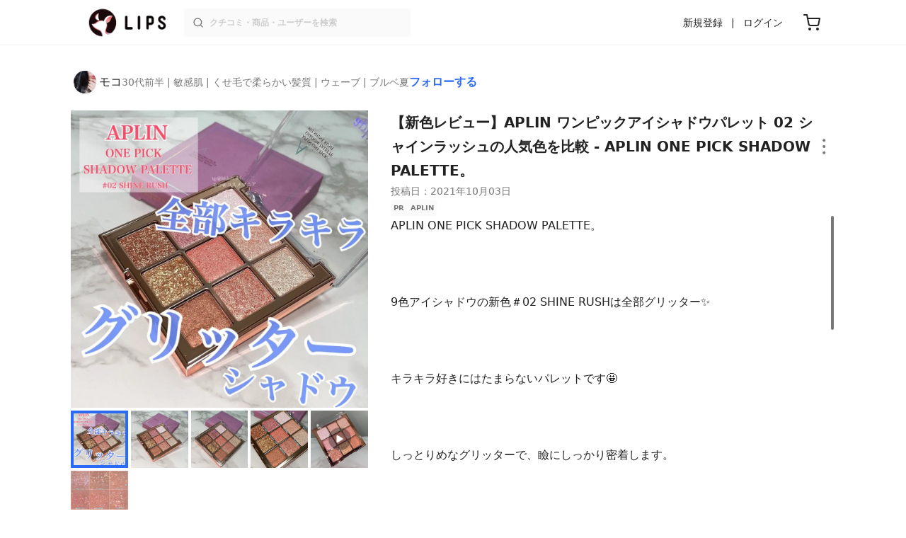

--- FILE ---
content_type: text/html; charset=utf-8
request_url: https://lipscosme.com/posts/3319314
body_size: 27602
content:
<!DOCTYPE html><html><head prefix="og: http://ogp.me/ns# fb: http://ogp.me/ns/fb# article: http://ogp.me/ns/article#"><meta content="790c7f2687079365e66ebf5bc52b3fa9" name="p:domain_verify" /><meta content="app-id=1182886549" name="apple-itunes-app" /><script defer src='https://static.cloudflareinsights.com/beacon.min.js' data-cf-beacon='{"token": "2107537f1ed74003b3224d5e22f9d210"}'></script>
<link href="https://cdn.lipscosme.com" rel="preconnect" /><link href="https://cloudflare.lipscosme.com" rel="preconnect" /><link href="https://www.googletagmanager.com" rel="preconnect" /><link href="https://pagead2.googlesyndication.com" rel="preconnect" /><link href="https://securepubads.g.doubleclick.net" rel="preconnect" /><link href="https://tpc.googlesyndication.com" rel="preconnect" /><meta charset="UTF-8">
<title>【新色レビュー】ワンピックアイシャドウパレット｜APLINの人気色を比較 - APLIN ONE PICK SHADOW PALETTE。 by モコ(敏感肌/30代前半) | LIPS</title>
<meta name="description" content="国内最大コスメアプリLIPSに投稿された口コミです。モコ(敏感肌 / 30代前半)のアイシャドウパレット ワンピックアイシャドウパレットを使った評判・口コミは？「APLINONEPICKSHADOWPALETTE。9色アイシ..」">
<link rel="canonical" href="https://lipscosme.com/posts/3319314">
<meta property="og:title" content="「APLINONEPICKSHADOWPALETTE。9色アイシ..」by モコ">
<meta property="og:description" content="国内最大コスメアプリLIPSに投稿された口コミです。モコ(敏感肌 / 30代前半)のアイシャドウパレット ワンピックアイシャドウパレットを使った評判・口コミは？「APLINONEPICKSHADOWPALETTE。9色アイシ..」">
<meta property="og:type" content="article">
<meta property="og:url" content="https://lipscosme.com/posts/3319314">
<meta property="og:image" content="https://cloudflare.lipscosme.com/api/og/posts/3319314?og=1">
<meta property="og:site_name" content="LIPS">
<meta name="twitter:card" content="summary_large_image">
<meta name="twitter:site" content="@lipsjp">
<meta property="fb:app_id" content="1231265256934025">
<meta name="locale" content="ja_JP">
<meta name="viewport" content="width=device-width,initial-scale=1.0,minimum-scale=1.0,maximum-scale=1.0,user-scalable=0">
<meta name="format-detection" content="telephone=no">
<meta name="thumbnail" content="https://cloudflare.lipscosme.com/image/619566e4a875087d9350bd3b-1633248174.png?auto=avif%2Cwebp&amp;fio=1&amp;orient=1&amp;width=1424">
<meta name="robots" content="max-image-preview:large"><meta name="csrf-param" content="authenticity_token" />
<meta name="csrf-token" content="Ydj_uyNnZQL4kmv92gUDetI3xi14uGfTrwfrP-XctDy7goAou9abieSqUzdMCrT82kYmhqX6_Rs1LScCc2qxyQ" /><meta content="IE=edge" http-equiv="X-UA-Compatible" /><link rel="apple-touch-icon" sizes="180x180" href="https://cdn.lipscosme.com/assets/favicon/apple-touch-icon-3de9c502eee27a5326b62125f9e8ed8d19460139004d42dc58602d6a6dc54bf4.png">
<link rel="icon" href="https://cdn.lipscosme.com/assets/favicon/favicon-05d5f7b78d69bdb2c7e1a2cad4080f10fff67470a5a595327b4875af980b62f1.ico">
<meta name="theme-color" content="#ffffff"><script>window.ENV = "production"
window.isLoggedIn = false
window.lipsSearchProductEndPoint = window.location.protocol + "//" + window.location.hostname + (window.location.port.length > 0 ? ":" + window.location.port : "") + "/products/index_js"</script><link rel="stylesheet" href="https://cdn.lipscosme.com/assets/application_base-72cd262fb175de732ec2e5a3a2831d6cb3fd30bd24555529b9c82ebdce9472d7.css" data-turbolinks-track="true" /><link rel="stylesheet" href="https://cdn.lipscosme.com/assets/application_posts-c99c6aa2e40ec0c6c3b8000e6f093540f47f08c4d174bdda4fb7fa9e72937570.css" data-turbolinks-track="true" /><link rel="stylesheet" href="https://cdn.lipscosme.com/assets/application_posts-c99c6aa2e40ec0c6c3b8000e6f093540f47f08c4d174bdda4fb7fa9e72937570.css" data-turbolinks-track="true" /><script src="https://cdn.lipscosme.com/assets/application-710e87c2c1ad4830628a9e4c1c2f823e704bd05e7c785404b56d53923ecc7c79.js" data-turbolinks-track="true" defer="defer"></script><script>window.dataLayer = window.dataLayer || [];
dataLayer.push({
    'uid': "",
    'controller': "posts",
    'route': "posts#show",
    'author_id': "",
    'requested_by_lipsapp_webview': "false",
  });
dataLayer.push({"category_id":"414","large_category_id":"62","medium_category_id":"63","small_category_id":"65","":"414","price_range":null,"brand_id":"32955"});

dataLayer.push({ ecommerce: null });
var ecommerce_data_layers = [];
for (var i = 0; i < ecommerce_data_layers.length; ++i) {
  dataLayer.push(ecommerce_data_layers[i]);
  if (window.AndroidEcommerceDataPostMessageHandler) {
    // for Android
    window.AndroidEcommerceDataPostMessageHandler.postMessage(JSON.stringify(ecommerce_data_layers[i]));
  } else if (window.webkit && window.webkit.messageHandlers && window.webkit.messageHandlers.iosEcommerceDataPostMessageHandler) {
    // for iOS
    window.webkit.messageHandlers.iosEcommerceDataPostMessageHandler.postMessage(ecommerce_data_layers[i]);
  }
}</script><script async src='https://securepubads.g.doubleclick.net/tag/js/gpt.js'></script>
<script>
    window.googletag = window.googletag || {cmd: []};

    googletag.cmd.push(function () {
        googletag.pubads().collapseEmptyDivs(true);

        var size_list_standard = [[336, 280], [300, 250], [1, 1], 'fluid'];
        var size_list_for_brand_category_1 = [[320, 100], [320, 50], [1, 1], 'fluid'];

        var i = 0;
        var gptAdSlots = [];

        var set_adslot = function([slot_name, selector, gpt_ad_id]) {
            var size_list = size_list_standard;
            if (slot_name === 'lips_sp_brands_categories_320x100_1') size_list = size_list_for_brand_category_1;
            if (slot_name === 'LIPS_PC_posts_rightcolumn_1') size_list = [[320, 660]];
            if (document.querySelector(selector)) {
              gptAdSlots[i] = googletag.defineSlot(`/21794565686/${slot_name.includes('LIPS_PC') ? 'LIPS_PC' : 'LIPS_SP'}/` + slot_name, size_list, gpt_ad_id)
                .addService(googletag.pubads());
              ++i;
            }
        };

        [["lips_sp_campaign_banner", "#adslot-1558064760004-0", "div-gpt-ad-1558064760004-0"], ["LIPS_PC_posts_rightcolumn_1", "#adslot-1558064760003-0", "div-gpt-ad-1558064760003-0"], ["LIPS_SP_posts_rectangle_1", "#adslot-1558064944178-0", "div-gpt-ad-1558064944178-0"], ["lips_sp_posts_rectangle_2", "#adslot-1558064995363-0", "div-gpt-ad-1558064995363-0"], ["lips_sp_posts_rectangle_3", "#adslot-1558065023947-0", "div-gpt-ad-1558065023947-0"], ["lips_sp_posts_rectangle_4", "#adslot-1558065072868-0", "div-gpt-ad-1558065072868-0"], ["lips_sp_posts_rectangle_5", "#adslot-1558065106716-0", "div-gpt-ad-1558065106716-0"]].forEach(set_adslot);

        [["category_id", "414"],
         ["large_category_id", "62"],
         ["medium_category_id", "63"],
         ["small_category_id", "65"],
         ["brand_id", "32955"],
         ["rails_env", "production"]]
           .forEach(function([key, value]) { googletag.pubads().setTargeting(key, value); });

        googletag.pubads().setTargeting("firebaseAbTestingPat", "1"); // 常にネットワーク広告を引き当てないためのKey-Valueを送る
        googletag.pubads().enableSingleRequest();
        googletag.enableServices();

        gptAdSlots.forEach(slot => googletag.display(slot));
    });
</script>
  <!-- Optimize Next -->
  <script>(function(p,r,o,j,e,c,t,g){
  p['_'+t]={};g=r.createElement('script');g.src='https://www.googletagmanager.com/gtm.js?id=GTM-'+t;r[o].prepend(g);
  g=r.createElement('style');g.innerText='.'+e+t+'{visibility:hidden!important}';r[o].prepend(g);
  r[o][j].add(e+t);setTimeout(function(){if(r[o][j].contains(e+t)){r[o][j].remove(e+t);p['_'+t]=0}},c)
  })(window,document,'documentElement','classList','loading',2000,'W42ZZ8H9')</script>
  <!-- End Optimize Next -->
<!-- Google Tag Manager -->
<script>(function(w,d,s,l,i){w[l]=w[l]||[];w[l].push({'gtm.start':
new Date().getTime(),event:'gtm.js'});var f=d.getElementsByTagName(s)[0],
j=d.createElement(s),dl=l!='dataLayer'?'&l='+l:'';j.async=true;j.src=
'https://www.googletagmanager.com/gtm.js?id='+i+dl;f.parentNode.insertBefore(j,f);
})(window,document,'script','dataLayer','GTM-WG2P8D3');</script>
<!-- End Google Tag Manager -->
  <script type="module">
    import {getCLS, getFID, getLCP, getTTFB, getFCP} from 'https://unpkg.com/web-vitals@0.2.4/dist/web-vitals.es5.min.js?module';
    (function(i,s,o,g,r,a,m){i['GoogleAnalyticsObject']=r;i[r]=i[r]||function(){
    (i[r].q=i[r].q||[]).push(arguments)},i[r].l=1*new Date();a=s.createElement(o),
    m=s.getElementsByTagName(o)[0];a.async=1;a.src=g;m.parentNode.insertBefore(a,m)
    })(window,document,'script','https://www.google-analytics.com/analytics.js','ga');
    ga('create', 'UA-88052714-1', 'auto', {'useAmpClientId': true});
    ga(function (tracker) {
        const clientId = tracker.get('clientId');
        $('.ga-client-id').val(clientId);
    });
    function sendToGoogleAnalytics({name, delta, id}) {
      if (name === 'LCP') { ga('set', 'dimension10', String(Math.floor(delta/100)*100) + '~' + String(Math.floor(delta/100)*100+100)); }
      ga('send', 'event', {
        eventCategory: 'Web Vitals',
        eventAction: name,
        // For CLS the value is first multiplied by 1000 for greater precision
        eventValue: Math.round(name === 'CLS' ? delta * 1000 : delta),
        // page load 単位で発行される id でまとめて指標を計測
        eventLabel: id,
        // 直帰率への影響を回避
        nonInteraction: true,
      });
    }
    getCLS(sendToGoogleAnalytics);
    getFID(sendToGoogleAnalytics);
    getLCP(sendToGoogleAnalytics);
    getTTFB(sendToGoogleAnalytics);
    getFCP(sendToGoogleAnalytics);
  </script>
<!-- Meta Pixel Code -->
<script>
  !function(f,b,e,v,n,t,s)
  {if(f.fbq)return;n=f.fbq=function(){n.callMethod?
  n.callMethod.apply(n,arguments):n.queue.push(arguments)};
  if(!f._fbq)f._fbq=n;n.push=n;n.loaded=!0;n.version='2.0';
  n.queue=[];t=b.createElement(e);t.async=!0;
  t.src=v;s=b.getElementsByTagName(e)[0];
  s.parentNode.insertBefore(t,s)}(window, document,'script',
  'https://connect.facebook.net/en_US/fbevents.js');
  fbq('init', '2109479859070147');
  fbq('track', 'PageView');
</script>
<noscript>
  <img height="1" width="1" style="display:none"
  src="https://www.facebook.com/tr?id=2109479859070147&ev=PageView&noscript=1"
  />
</noscript>
<!-- End Meta Pixel Code -->
<script>
fbq('trackSingle', '2109479859070147', 'ViewContent',
{
 value: 0,
 currency: 'JPY',
 content_ids: [3319314],
 content_type: 'product'
});
</script></head><body data-device-uid="SQex6cTq1rYkrOR0tuzzSQ" data-env="production" data-js-include="lips-web posts-show product-purchase-event open-product-spec-table product-commerce-sku-select-modal post-feedback-modal scrollbarget_related_posts  lips-modal" data-vimp="1"><!-- Google Tag Manager (noscript) -->
<noscript><iframe src="https://www.googletagmanager.com/ns.html?id=GTM-WG2P8D3"
height="0" width="0" style="display:none;visibility:hidden"></iframe></noscript>
<!-- End Google Tag Manager (noscript) -->
<header class="header" id="header"><div class="open-app-banner visible-for-mobile" id="fixed-banner"><img class="open-app-banner__app-icon" alt="LIPS App icon" src="https://cdn.lipscosme.com/assets/appicon_2022-2004254a6b8d10d9b4735967cea9de07bd5290cdeede74e63bed9ca6a1dcc030.png" /><p class="open-app-banner__app-txt"><span class="open-app-banner__app-txt-title">LIPS 1000万人が選ぶNo.1コスメアプリ</span><span class="open-app-banner__app-txt-subtitle">GooglePlayストア(無料)</span></p><a class="open-app-banner__download-btn" href="https://lipsapp.onelink.me/dKgM?pid=LIPSWEB&amp;c=header&amp;deep_link_value=https%3A%2F%2Flipscosme.com%2Fposts%2F3319314&amp;af_dp=lipsapplink%3A%2F%2Flipscosme.com%2F&amp;af_android_url=https%3A%2F%2Fapp.appsflyer.com%2Fcom.lipscosme.lips%3Fpid%3DLIPSWEB%26af_adset%3Dposts_show%26af_ad%3D3319314%26c%3Dheader&amp;af_ios_url=https%3A%2F%2Fapp.appsflyer.com%2Fid1182886549%3Fpid%3DLIPSWEB%26af_adset%3Dposts_show%26af_ad%3D3319314%26c%3Dheader&amp;af_web_dp=https%3A%2F%2Flipscosme.com%2Fposts%2F3319314&amp;af_og_title=%E4%BB%8A%E8%A6%8B%E3%81%A6%E3%81%84%E3%81%9F%E3%83%9A%E3%83%BC%E3%82%B8%E3%82%92LIPS%E3%82%A2%E3%83%97%E3%83%AA%E3%81%A7%E8%A6%8B%E3%82%8B%E3%81%93%E3%81%A8%E3%81%8C%E3%81%A7%E3%81%8D%E3%81%BE%E3%81%99%E2%99%AB&amp;af_og_description=%E3%82%A2%E3%83%97%E3%83%AA%E3%81%AA%E3%82%89%E3%81%84%E3%81%84%E3%81%AD%E3%82%84%E4%BF%9D%E5%AD%98%E3%80%81%E3%82%B3%E3%83%A1%E3%83%B3%E3%83%88%E6%A9%9F%E8%83%BD%E3%81%8C%E3%83%AD%E3%82%B0%E3%82%A4%E3%83%B3%E7%84%A1%E3%81%97%E3%81%A7%E4%BD%BF%E3%81%88%E3%81%BE%E3%81%99&amp;af_og_image=https%3A%2F%2Fcdn.lipscosme.com%2Fassets%2Fdynamic_link%2Fsocial_image_2022-5e70145987b91904b2cc19680486c1f47e61f5cfa59f3133e744b43d66fbf6aa.png">アプリで開く</a></div><div class="header__container visible-for-mobile"><div class="header__left-icons-container"><a class="LipsModal__openModal header__hamburger-link gt-header__hamburger-link" data-open-modal-class="sidebar" href="javascript:void(0)"><img alt="Hamburger menu" width="20" height="20" src="https://cdn.lipscosme.com/assets/feather/menu-bbca2505f3d5fba7ca49f3fb6e69b2641341c7142ffce151963fee05b02d63ce.svg" /></a></div><div class="header-logo"><a class="header-logo__link" href="/"><div class="header-logo__inner"><img class="header-logo__icon" alt="LIPS[リップス] - コスメのクチコミ検索アプリ" width="360" height="144" loading="lazy" src="https://cdn.lipscosme.com/assets/lips_logo_full_2022-bc7b4bc9dd66035bc5696b0d16bc3d38a7be357186656c039e68cc4cf21ae675.png" /></div></a></div><div class="header__right-icons-container"><img class="header__search-link-image open-search-modal" alt="検索する" width="20" height="20" src="https://cdn.lipscosme.com/assets/feather/search-6615d21f11b72751c746a03e85818e99192d1d4c4fe6debd84f5a377cc3f7c1a.svg" /><a class="header-cart-button visible-for-mobile" href="https://lipscosme.com/commerce/carts"><img alt="カートを見る" width="24" height="24" src="https://cdn.lipscosme.com/assets/feather/cart-1ec49c8d53c1bc0054d2babc4e267c02d55ead0a2fb409c9b57fc2502cc2c187.svg" /></a></div></div><div class="header__container visible-for-pc"><div class="header-logo"><a class="header-logo__link" href="/"><div class="header-logo__inner"><img class="header-logo__icon" alt="LIPS[リップス] - コスメのクチコミ検索アプリ" width="360" height="144" loading="lazy" src="https://cdn.lipscosme.com/assets/lips_logo_full_2022-bc7b4bc9dd66035bc5696b0d16bc3d38a7be357186656c039e68cc4cf21ae675.png" /></div></a></div><div class="header__global-search"><form class="header__global-search-form" onsubmit="onSearchFire();" action="https://lipscosme.com/posts/search" accept-charset="UTF-8" method="get"><input type="text" name="text" id="header-search-box-pc" placeholder="クチコミ・商品・ユーザーを検索" autocomplete="off" required="required" class="header__global-search-input" /></form><div class="header__global-search-menu" id="header-search-box-pc-result"><div class="header__global-search-menu-suggestion-bottom"><ul class="header__global-search-menu-suggestion-bottom" id="header__global-search-menu-suggestion"></ul></div><div class="header__global-search-menu-trend-word"><div class="header__global-search-menu-trend-word-heading">トレンドワード</div><a class="header__global-search-menu-trend-word-link" href="https://lipscosme.com/posts/search?text=持ち歩きコスメ"><div class="header__global-search-menu-trend-word-item"><div class="header__global-search-menu-trend-word-item-content"><div class="header__global-search-menu-trend-word-item-content-center"><div class="header__global-search-menu-trend-word-item-content-center-top">持ち歩きコスメ</div><div class="header__global-search-menu-trend-word-item-content-center-bottom">2,014件投稿</div></div></div><div class="header__global-search-menu-trend-word-item-post-images"><img class="header__global-search-menu-trend-word-item-post-images-image" src="https://cloudflare.lipscosme.com/image/2025-09-02-8a57f3f9a1c6ea967c0bdb57.png?auto=avif%2Cwebp&amp;fio=1&amp;orient=1&amp;width=430" /><img class="header__global-search-menu-trend-word-item-post-images-image" src="https://cloudflare.lipscosme.com/image/2025-09-03-698fc945cf22f6e7a2fb8e58.png?auto=avif%2Cwebp&amp;fio=1&amp;orient=1&amp;width=430" /><img class="header__global-search-menu-trend-word-item-post-images-image" src="https://cloudflare.lipscosme.com/image/2025-10-06-25b51d983a40824950123414.png?auto=avif%2Cwebp&amp;fio=1&amp;orient=1&amp;width=430" /><img class="header__global-search-menu-trend-word-item-post-images-image" src="https://cloudflare.lipscosme.com/image/2025-11-30-b707de00b6658c7142787328.png?auto=avif%2Cwebp&amp;fio=1&amp;orient=1&amp;width=430" /></div></div></a><a class="header__global-search-menu-trend-word-link" href="https://lipscosme.com/posts/search?text=毛穴の黒ずみ"><div class="header__global-search-menu-trend-word-item"><div class="header__global-search-menu-trend-word-item-content"><div class="header__global-search-menu-trend-word-item-content-center"><div class="header__global-search-menu-trend-word-item-content-center-top">毛穴の黒ずみ</div><div class="header__global-search-menu-trend-word-item-content-center-bottom">6,366件投稿</div></div></div><div class="header__global-search-menu-trend-word-item-post-images"><img class="header__global-search-menu-trend-word-item-post-images-image" src="https://cloudflare.lipscosme.com/image/2025-10-02-565203b98e83f42af2d235bf.png?auto=avif%2Cwebp&amp;fio=1&amp;orient=1&amp;width=430" /><img class="header__global-search-menu-trend-word-item-post-images-image" src="https://cloudflare.lipscosme.com/image/2025-10-29-b4fae5b5105d7232f9b62a7e.png?auto=avif%2Cwebp&amp;fio=1&amp;orient=1&amp;width=430" /><img class="header__global-search-menu-trend-word-item-post-images-image" src="https://cloudflare.lipscosme.com/image/2025-11-24-a444d9fba01ef6a93b3cc354.png?auto=avif%2Cwebp&amp;fio=1&amp;orient=1&amp;width=430" /><img class="header__global-search-menu-trend-word-item-post-images-image" src="https://cloudflare.lipscosme.com/image/2025-11-29-1635dc9fce653897b05e095c.png?auto=avif%2Cwebp&amp;fio=1&amp;orient=1&amp;width=430" /></div></div></a><a class="header__global-search-menu-trend-word-link" href="https://lipscosme.com/posts/search?text=メイクポーチ見せて"><div class="header__global-search-menu-trend-word-item"><div class="header__global-search-menu-trend-word-item-content"><div class="header__global-search-menu-trend-word-item-content-center"><div class="header__global-search-menu-trend-word-item-content-center-top">メイクポーチ見せて</div><div class="header__global-search-menu-trend-word-item-content-center-bottom">515件投稿</div></div></div><div class="header__global-search-menu-trend-word-item-post-images"><img class="header__global-search-menu-trend-word-item-post-images-image" src="https://cloudflare.lipscosme.com/image/2026-01-16-d58c0d82065570790adadd60.png?auto=avif%2Cwebp&amp;fio=1&amp;orient=1&amp;width=430" /><img class="header__global-search-menu-trend-word-item-post-images-image" src="https://cloudflare.lipscosme.com/image/2026-01-16-ead2cdfd39f47308001237b8.png?auto=avif%2Cwebp&amp;fio=1&amp;orient=1&amp;width=430" /><img class="header__global-search-menu-trend-word-item-post-images-image" src="https://cloudflare.lipscosme.com/image/2026-01-17-be5cf97501c558051fc1e2d8.png?auto=avif%2Cwebp&amp;fio=1&amp;orient=1&amp;width=430" /><img class="header__global-search-menu-trend-word-item-post-images-image" src="https://cloudflare.lipscosme.com/image/2026-01-18-3aafc44913065e64bcc994f0.png?auto=avif%2Cwebp&amp;fio=1&amp;orient=1&amp;width=430" /></div></div></a></div></div></div><div class="header__sign visible-for-pc"><ul class="header__sign-list"><li class="header__sign-item"><a class="header__signup" href="https://lipscosme.com/users/sign_up">新規登録</a></li><li class="header__sign-item"><a class="header__signin" href="https://lipscosme.com/users/sign_in">ログイン</a></li></ul></div><a class="header-cart-button visible-for-pc" href="https://lipscosme.com/commerce/carts"><img alt="カートを見る" width="24" height="24" src="https://cdn.lipscosme.com/assets/feather/cart-1ec49c8d53c1bc0054d2babc4e267c02d55ead0a2fb409c9b57fc2502cc2c187.svg" /></a></div></header><script>const CONSIDER_PATH_PATTERN =  /\/(products|posts|users|articles)\/search/;

function onSearchFire() {
  const pathname = location.pathname;
  const match = pathname.match(CONSIDER_PATH_PATTERN);
  if (match && match.length === 2) {
    const category = match[1];
    const text = document.getElementById('header-search-box-pc').value;
    window.loggerService.fireEvent({
      url: '/api/logs/beacon_event',
      params: {
        name: 'search_log_event_web',
        params: {
          id: 0,
          text: text,
          experiment_key: category
        }
      }
    });
  }
  return true;
}</script><nav class="sidebar LipsModal LipsModal__from-left" id="sidebar"><div class="sidebar__body"><div class="sidebar__app-banner"><img class="sidebar__app-icon" alt="LIPS App icon" src="https://cdn.lipscosme.com/assets/appicon_2022-2004254a6b8d10d9b4735967cea9de07bd5290cdeede74e63bed9ca6a1dcc030.png" /><p class="sidebar__app-txt"><span class="sidebar__app-txt-title">LIPS</span><span class="sidebar__app-txt-subtitle">GooglePlayストア(無料)</span></p><a class="sidebar__download-btn" href="https://lipsapp.onelink.me/dKgM?pid=LIPSWEB&amp;c=hamburger&amp;deep_link_value=https%3A%2F%2Flipscosme.com%2Fposts%2F3319314&amp;af_dp=lipsapplink%3A%2F%2Flipscosme.com%2F&amp;af_android_url=https%3A%2F%2Fapp.appsflyer.com%2Fcom.lipscosme.lips%3Fpid%3DLIPSWEB%26af_adset%3Dposts_show%26af_ad%3D3319314%26c%3Dhamburger&amp;af_ios_url=https%3A%2F%2Fapp.appsflyer.com%2Fid1182886549%3Fpid%3DLIPSWEB%26af_adset%3Dposts_show%26af_ad%3D3319314%26c%3Dhamburger&amp;af_web_dp=https%3A%2F%2Flipscosme.com%2Fposts%2F3319314&amp;af_og_title=%E4%BB%8A%E8%A6%8B%E3%81%A6%E3%81%84%E3%81%9F%E3%83%9A%E3%83%BC%E3%82%B8%E3%82%92LIPS%E3%82%A2%E3%83%97%E3%83%AA%E3%81%A7%E8%A6%8B%E3%82%8B%E3%81%93%E3%81%A8%E3%81%8C%E3%81%A7%E3%81%8D%E3%81%BE%E3%81%99%E2%99%AB&amp;af_og_description=%E3%82%A2%E3%83%97%E3%83%AA%E3%81%AA%E3%82%89%E3%81%84%E3%81%84%E3%81%AD%E3%82%84%E4%BF%9D%E5%AD%98%E3%80%81%E3%82%B3%E3%83%A1%E3%83%B3%E3%83%88%E6%A9%9F%E8%83%BD%E3%81%8C%E3%83%AD%E3%82%B0%E3%82%A4%E3%83%B3%E7%84%A1%E3%81%97%E3%81%A7%E4%BD%BF%E3%81%88%E3%81%BE%E3%81%99&amp;af_og_image=https%3A%2F%2Fcdn.lipscosme.com%2Fassets%2Fdynamic_link%2Fsocial_image_2022-5e70145987b91904b2cc19680486c1f47e61f5cfa59f3133e744b43d66fbf6aa.png">アプリで開く</a></div><div class="sidebar__menu-container"><div class="sidebar__login"><div class="sidebar__login-title">ログインして便利に使おう！</div><a class="sidebar__login-button" href="https://lipscosme.com/users/sign_in">ログイン</a><a class="sidebar__login-link" href="https://lipscosme.com/users/sign_up">無料会員登録はこちら</a></div><div class="sidebar__section-title">コンテンツを探す</div><ul class="sidebar__main-list"><li class="sidebar__main-item"><a class="sidebar__main-link" href="https://lips-shopping.com">LIPS SHOPPING</a></li><li class="sidebar__main-item"><a class="sidebar__main-link" href="https://lipscosme.com/categories">カテゴリから探す</a></li><li class="sidebar__main-item"><a class="sidebar__main-link" href="https://lipscosme.com/brands">ブランドから探す</a></li><li class="sidebar__main-item"><a class="sidebar__main-link" href="https://lipscosme.com/rankings">ランキングから探す</a></li><li class="sidebar__main-item"><a class="sidebar__main-link" href="https://lipscosme.com/products">商品から探す</a></li><li class="sidebar__main-item"><a class="sidebar__main-link" href="https://lipscosme.com/posts">人気のクチコミを見る</a></li><li class="sidebar__main-item"><a class="sidebar__main-link" href="https://lipscosme.com/posts?sort=latest">新着のクチコミを見る</a></li><li class="sidebar__main-item"><a class="sidebar__main-link" href="https://lipscosme.com/tags">タグから探す</a></li><li class="sidebar__main-item"><a class="sidebar__main-link" href="https://lipscosme.com/themes">テーマから探す</a></li><li class="sidebar__main-item"><a class="sidebar__main-link" href="https://lipscosme.com/articles">記事から探す</a></li><li class="sidebar__main-item"><a class="sidebar__main-link" href="https://lipscosme.com/shops">取扱店舗を探す</a></li><li class="sidebar__main-item"><a class="sidebar__main-link" href="https://lipscosme.com/nail_designs">ネイルデザイン</a></li><li class="sidebar__main-item"><a class="sidebar__main-link" href="https://lipscosme.com/bestcosme">ベストコスメ</a></li><li class="sidebar__main-item"><a class="sidebar__main-link" href="https://lipscosme.com/monthly_trends">月間トレンド賞</a></li></ul><div class="sidebar__section-title">その他</div><ul class="sidebar__main-list"><li class="sidebar__main-item"><a class="sidebar__main-link" href="https://lipscosme.com/our_company">運営会社</a></li><li class="sidebar__main-item"><a class="sidebar__main-link" href="https://lipscosme.com/inquiries/new">お問い合わせ</a></li></ul></div></div></nav><div style="position: relative;"><div class="page-top-element-list"><a href="https://lipscosme.com/rankings/trend_awards/2026/1"><div class="campaign-notice-banner" style="background-color: #3c469d;"><img alt="LIPS月間トレンド賞2026年1月" width="1536" height="128" loading="lazy" src="https://cloudflare.lipscosme.com/campaign_notice/2026-01-15-ceb36aaaf1132cc39e057a1e.png?auto=avif%2Cwebp&amp;fio=1&amp;orient=1&amp;width=3840" /></div></a></div><div class="AdSlot__pureAds visible-for-mobile" id="adslot-1558064760004-0" style="z-index: 10; position: absolute; width: 100%; top: 1px;"><div id="div-gpt-ad-1558064760004-0"></div></div></div><div class="post-show main-row"><div class="post-show__inner"><div class="post-show__user-profile"><div class="post-show__user-profile_user"><a class="post-show__user-profile_user-link gt-post-show__info-user-link" href="/users/n/@kkk2ne1_24"><img alt="モコ" class="post-show__user-profile_user-thumb" src="https://cloudflare.lipscosme.com/user/user1557542548-84276.png?auto=avif%2Cwebp&amp;fio=1&amp;orient=1&amp;width=120" /><div class="post-show__user-profile_user-name-and-attributes"><div class="post-show__user-profile_user-name">モコ</div><div class="post-show__user-profile_user-attributes">30代前半 | 敏感肌 | くせ毛で柔らかい髪質 | ウェーブ | ブルベ夏</div></div></a><div class="post-show__user-profile_user-info visible-for-pc"><div class="PostedUser"><div class="PostedUser__container"><div class="PostedUser__profIconArea visible-for-mobile"><a class="PostedUser__link" href="/users/n/@kkk2ne1_24"><img alt="モコ" class="PostedUser__profIcon" src="https://cloudflare.lipscosme.com/user/user1557542548-84276.png?auto=avif%2Cwebp&amp;fio=1&amp;orient=1&amp;width=430" /></a></div><div class="PostedUser__mainContentArea"><a class="PostedUser__link" href="/users/n/@kkk2ne1_24"><h4 class="PostedUser__name visible-for-mobile"><span class="PostedUser__nickname">モコ</span></h4><ul class="PostedUser__userAttribute visible-for-mobile"><li class="PostedUser__userAttribute-item">@kkk2ne1_24</li><li class="PostedUser__userAttribute-item">30代前半</li><li class="PostedUser__userAttribute-item">敏感肌</li><li class="PostedUser__userAttribute-item">くせ毛で柔らかい髪質</li><li class="PostedUser__userAttribute-item">ウェーブ</li><li class="PostedUser__userAttribute-item">ブルベ夏</li></ul><ul class="PostedUser__userRankings"><li class="PostedUser__userRankings-item">月間ランキング 8531位</li><li class="PostedUser__userRankings-item">全期間ランキング 282位</li></ul></a></div><div class="PostedUser__countContentArea"><a class="PostedUser__link" href="/users/n/@kkk2ne1_24"><ul class="PostedUser__count"><li class="PostedUser__count-item"><div class="PostedUser__count-container"><span class="PostedUser__count-num">46</span><span class="PostedUser__count-text">フォロー</span></div></li><li class="PostedUser__count-item"><div class="PostedUser__count-container"><span class="PostedUser__count-num">4.0K</span><span class="PostedUser__count-text">フォロワー</span></div></li><li class="PostedUser__count-item"><div class="PostedUser__count-container"><span class="PostedUser__count-num">204K</span><span class="PostedUser__count-text">いいね</span></div></li></ul></a></div><div class="PostedUser__detailContentArea"><a class="PostedUser__link" href="/users/n/@kkk2ne1_24"><p class="PostedUser__bio">1st ブルベ夏　2nd ブルベ冬
＊VoCEアンバサダー
＊cocotte公式ライター
カラーメイク大好き→ #モコメイク で検索
</p></a></div><div class="PostedUser__linkBtnArea"><div class="user-link-buttons"><a class="user-link-buttons__link" href="https://twitter.com/kkkdt"><img alt="X" class="user-link-buttons__link-ic" src="https://cdn.lipscosme.com/assets/X_ICON-eb56de134e8a9f4d3e83a42ccb858a9d314fdb7e631025a659ec49369add06f1.png" /></a><a class="user-link-buttons__link" href="https://www.instagram.com/kkkdt_24"><img alt="Instagram" class="user-link-buttons__link-ic" src="https://cdn.lipscosme.com/assets/IG_ICON-ef2fbdb3f9385c501b87f342de2c1177f538696d4425b9c4797f6582889dca16.png" /></a><a class="user-link-buttons__link-website" href="https://linktr.ee/kkkdt_24">ウェブサイト</a></div></div></div></div></div></div><a class="post-show__user-profile_follow" id="follow-btn-text" user_id="392951" href="javascript:void(0)">フォローする</a></div><style>.post-show__carousel-item, .post-show__carousel-list {  aspect-ratio: 1;}</style><div class="post-show__carousel post-show__media"><div class="splide"><div class="splide__track"><ul class="post-show__carousel-list splide__list"><li class="post-show__carousel-item splide__slide"><a class="post-show__media-link gt-post-show__media-link" data-fancybox="" href="https://cloudflare.lipscosme.com/image/619566e4a875087d9350bd3b-1633248174.png?auto=avif%2Cwebp&amp;fio=1&amp;orient=1&amp;width=1424"><link as="image" href="https://cloudflare.lipscosme.com/image/619566e4a875087d9350bd3b-1633248174.png?auto=avif%2Cwebp&amp;fio=1&amp;orient=1&amp;width=1424" rel="preload" /><img class="post-show__carousel-item-image" alt="ワンピックアイシャドウパレット/APLIN/アイシャドウパレットを使ったクチコミ（1枚目）" width="1024" height="1024" src="https://cloudflare.lipscosme.com/image/619566e4a875087d9350bd3b-1633248174.png?auto=avif%2Cwebp&amp;fio=1&amp;orient=1&amp;width=1424" /></a></li><li class="post-show__carousel-item splide__slide"><a class="post-show__media-link gt-post-show__media-link" data-fancybox="" href="https://cloudflare.lipscosme.com/image/00f21eda0b2f7a160c41a563-1633248174.png?auto=avif%2Cwebp&amp;fio=1&amp;orient=1&amp;width=1424"><link as="image" href="https://cloudflare.lipscosme.com/image/00f21eda0b2f7a160c41a563-1633248174.png?auto=avif%2Cwebp&amp;fio=1&amp;orient=1&amp;width=1424" rel="preload" /><img class="post-show__carousel-item-image" alt="ワンピックアイシャドウパレット/APLIN/アイシャドウパレットを使ったクチコミ（2枚目）" width="1024" height="1024" src="https://cloudflare.lipscosme.com/image/00f21eda0b2f7a160c41a563-1633248174.png?auto=avif%2Cwebp&amp;fio=1&amp;orient=1&amp;width=1424" /></a></li><li class="post-show__carousel-item splide__slide"><a class="post-show__media-link gt-post-show__media-link" data-fancybox="" href="https://cloudflare.lipscosme.com/image/fd1cf8dfe4a76e7c9f5cd054-1633248175.png?auto=avif%2Cwebp&amp;fio=1&amp;orient=1&amp;width=1424"><link as="image" href="https://cloudflare.lipscosme.com/image/fd1cf8dfe4a76e7c9f5cd054-1633248175.png?auto=avif%2Cwebp&amp;fio=1&amp;orient=1&amp;width=1424" rel="preload" /><img class="post-show__carousel-item-image" alt="ワンピックアイシャドウパレット/APLIN/アイシャドウパレットを使ったクチコミ（3枚目）" width="1024" height="1024" src="https://cloudflare.lipscosme.com/image/fd1cf8dfe4a76e7c9f5cd054-1633248175.png?auto=avif%2Cwebp&amp;fio=1&amp;orient=1&amp;width=1424" /></a></li><li class="post-show__carousel-item splide__slide"><a class="post-show__media-link gt-post-show__media-link" data-fancybox="" href="https://cloudflare.lipscosme.com/image/d8ebad0a31a0671cbe8ad628-1633248175.png?auto=avif%2Cwebp&amp;fio=1&amp;orient=1&amp;width=1424"><link as="image" href="https://cloudflare.lipscosme.com/image/d8ebad0a31a0671cbe8ad628-1633248175.png?auto=avif%2Cwebp&amp;fio=1&amp;orient=1&amp;width=1424" rel="preload" /><img class="post-show__carousel-item-image" alt="ワンピックアイシャドウパレット/APLIN/アイシャドウパレットを使ったクチコミ（4枚目）" width="1024" height="1024" src="https://cloudflare.lipscosme.com/image/d8ebad0a31a0671cbe8ad628-1633248175.png?auto=avif%2Cwebp&amp;fio=1&amp;orient=1&amp;width=1424" /></a></li><li class="post-show__carousel-item splide__slide"><a data-fancybox="" data-srcset="https://cloudflare.lipscosme.com/optimized_v1_movie/D51F68AE-8303-4FD1-AFB5-7374A89E0C8C.mp4 768pt, https://cloudflare.lipscosme.com/optimized_v1_movie/D51F68AE-8303-4FD1-AFB5-7374A89E0C8C.mp4 640pt" class="post-show__media-link movie gt-post-show__media-link" href="https://cloudflare.lipscosme.com/optimized_v1_movie/D51F68AE-8303-4FD1-AFB5-7374A89E0C8C.mp4"><link as="image" href="https://cloudflare.lipscosme.com/movie/thumbnail/a5582bffab7275b826a9c9d7-1633248175.png?auto=avif%2Cwebp&amp;fio=1&amp;orient=1&amp;width=430" rel="preload" /><img class="post-show__carousel-item-image" alt="ワンピックアイシャドウパレット/APLIN/アイシャドウパレットを使ったクチコミ（5枚目）" width="1024" height="1024" src="https://cloudflare.lipscosme.com/movie/thumbnail/a5582bffab7275b826a9c9d7-1633248175.png?auto=avif%2Cwebp&amp;fio=1&amp;orient=1&amp;width=430" /></a></li><li class="post-show__carousel-item splide__slide"><a class="post-show__media-link gt-post-show__media-link" data-fancybox="" href="https://cloudflare.lipscosme.com/image/4e6bac05d8922a864713cf88-1633248175.png?auto=avif%2Cwebp&amp;fio=1&amp;orient=1&amp;width=1424"><link as="image" href="https://cloudflare.lipscosme.com/image/4e6bac05d8922a864713cf88-1633248175.png?auto=avif%2Cwebp&amp;fio=1&amp;orient=1&amp;width=1424" rel="preload" /><img class="post-show__carousel-item-image" alt="ワンピックアイシャドウパレット/APLIN/アイシャドウパレットを使ったクチコミ（6枚目）" width="1024" height="1024" src="https://cloudflare.lipscosme.com/image/4e6bac05d8922a864713cf88-1633248175.png?auto=avif%2Cwebp&amp;fio=1&amp;orient=1&amp;width=1424" /></a></li></ul></div></div><ul class="post-show__media-list visible-for-pc"><li class="post-show__media-list-medium"><div class="post-show__media-list-medium-border"></div><img alt="ワンピックアイシャドウパレット/APLIN/アイシャドウパレットを使ったクチコミ（1枚目）" loading="lazy" src="https://cloudflare.lipscosme.com/image/619566e4a875087d9350bd3b-1633248174.png?auto=avif%2Cwebp&amp;fio=1&amp;orient=1&amp;width=430" /></li><li class="post-show__media-list-medium"><div class="post-show__media-list-medium-border"></div><img alt="ワンピックアイシャドウパレット/APLIN/アイシャドウパレットを使ったクチコミ（2枚目）" loading="lazy" src="https://cloudflare.lipscosme.com/image/00f21eda0b2f7a160c41a563-1633248174.png?auto=avif%2Cwebp&amp;fio=1&amp;orient=1&amp;width=430" /></li><li class="post-show__media-list-medium"><div class="post-show__media-list-medium-border"></div><img alt="ワンピックアイシャドウパレット/APLIN/アイシャドウパレットを使ったクチコミ（3枚目）" loading="lazy" src="https://cloudflare.lipscosme.com/image/fd1cf8dfe4a76e7c9f5cd054-1633248175.png?auto=avif%2Cwebp&amp;fio=1&amp;orient=1&amp;width=430" /></li><li class="post-show__media-list-medium"><div class="post-show__media-list-medium-border"></div><img alt="ワンピックアイシャドウパレット/APLIN/アイシャドウパレットを使ったクチコミ（4枚目）" loading="lazy" src="https://cloudflare.lipscosme.com/image/d8ebad0a31a0671cbe8ad628-1633248175.png?auto=avif%2Cwebp&amp;fio=1&amp;orient=1&amp;width=430" /></li><li class="post-show__media-list-medium movie"><div class="post-show__media-list-medium-border"></div><img alt="ワンピックアイシャドウパレット/APLIN/アイシャドウパレットを使ったクチコミ（5枚目）" loading="lazy" src="https://cloudflare.lipscosme.com/movie/thumbnail/a5582bffab7275b826a9c9d7-1633248175.png?auto=avif%2Cwebp&amp;fio=1&amp;orient=1&amp;width=430" /></li><li class="post-show__media-list-medium"><div class="post-show__media-list-medium-border"></div><img alt="ワンピックアイシャドウパレット/APLIN/アイシャドウパレットを使ったクチコミ（6枚目）" loading="lazy" src="https://cloudflare.lipscosme.com/image/4e6bac05d8922a864713cf88-1633248175.png?auto=avif%2Cwebp&amp;fio=1&amp;orient=1&amp;width=430" /></li></ul><div class="post-show__reactionIcon"><div class="PostsReactionsIcons"><div class="PostsReactionsIcons__icon-list first"><button name="button" type="button" class="PostsReactionsIcons__icon like" likeable_type="Post" likeable_id="3319314" is_selected="false"><span class="like-count">77</span></button><button name="button" type="button" class="PostsReactionsIcons__icon clip" clippable_type="Post" clippable_id="3319314" is_selected="false"><span class="clip-count">0</span></button></div><div class="PostsReactionsIcons__icon-list last"><button name="button" type="button" class="PostsReactionsIcons__icon comment LipsModal__openModal" data-open-modal-class="CommentModal"><span class="comment-count">0</span></button><div class="CommentModal LipsModal LipsModal__from-bottom"><div class="post-show__comments gt-post-show__comments"><div class="post-show__comments-header"><h3 class="post-show__comments-title">コメント</h3><div class="post-show__comments-close"><button name="button" type="button" class="post-show__comments-close_button LipsModal__close"><img alt="閉じる" src="https://cdn.lipscosme.com/assets/close/object_main-9be5bea6a55f291a698c1e161f64a1a2470250ac5650821c3cd0b57309b478e9.svg" /></button></div></div><div class="post-show__comment-form"><a class="post-show__comment-login" href="/users/sign_in">コメントするにはログインしてください</a></div></div></div></div></div></div></div><div class="post-show__title-info-content"><div class="post-show__read-on-app visible-for-mobile"><a class="post-show__read-on-app__app-link gt-post-show__read-on-app__app-link" href="https://lipsapp.onelink.me/dKgM?pid=LIPSWEB&amp;c=folded&amp;deep_link_value=https%3A%2F%2Flipscosme.com%2Fposts%2F3319314&amp;af_dp=lipsapplink%3A%2F%2Flipscosme.com%2F&amp;af_android_url=https%3A%2F%2Fapp.appsflyer.com%2Fcom.lipscosme.lips%3Fpid%3DLIPSWEB%26af_adset%3Dposts_show%26af_ad%3D3319314%26c%3Dfolded&amp;af_ios_url=https%3A%2F%2Fapp.appsflyer.com%2Fid1182886549%3Fpid%3DLIPSWEB%26af_adset%3Dposts_show%26af_ad%3D3319314%26c%3Dfolded&amp;af_web_dp=https%3A%2F%2Flipscosme.com%2Fposts%2F3319314&amp;af_og_title=%E4%BB%8A%E8%A6%8B%E3%81%A6%E3%81%84%E3%81%9F%E3%83%9A%E3%83%BC%E3%82%B8%E3%82%92LIPS%E3%82%A2%E3%83%97%E3%83%AA%E3%81%A7%E8%A6%8B%E3%82%8B%E3%81%93%E3%81%A8%E3%81%8C%E3%81%A7%E3%81%8D%E3%81%BE%E3%81%99%E2%99%AB&amp;af_og_description=%E3%82%A2%E3%83%97%E3%83%AA%E3%81%AA%E3%82%89%E3%81%84%E3%81%84%E3%81%AD%E3%82%84%E4%BF%9D%E5%AD%98%E3%80%81%E3%82%B3%E3%83%A1%E3%83%B3%E3%83%88%E6%A9%9F%E8%83%BD%E3%81%8C%E3%83%AD%E3%82%B0%E3%82%A4%E3%83%B3%E7%84%A1%E3%81%97%E3%81%A7%E4%BD%BF%E3%81%88%E3%81%BE%E3%81%99&amp;af_og_image=https%3A%2F%2Fcdn.lipscosme.com%2Fassets%2Fdynamic_link%2Fsocial_image_2022-5e70145987b91904b2cc19680486c1f47e61f5cfa59f3133e744b43d66fbf6aa.png">アプリでサクサク読む</a></div><div class="post-show__title-area"><div class="post-show__title-and-menu"><h1 class="post-show__title">【新色レビュー】APLIN ワンピックアイシャドウパレット 02 シャインラッシュの人気色を比較 - APLIN ONE PICK SHADOW PALETTE。
</h1><div class="dropdown"><a class="post-show__title-menu" data-bs-toggle="dropdown" href="javascript:void(0);"><img alt="投稿・コメントの報告" src="https://cdn.lipscosme.com/assets/vertical_ellipsis-163f43dc32d8f17fb33872920773c2b7b382bb3da00a14df131bccb0fb5afb40.svg" /></a><ul class="dropdown-menu post-show__dropdown-menu"><li class="dropdown-item post-show__dropdown-item"><a class="LipsModal__openModal" data-open-modal-class="PostEmbedModal" href="javascript:void(0)"><img loading="lazy" src="https://cdn.lipscosme.com/assets/common/flag-21a5bdebce942eb91f42f2174ece5a55732d7e21fab1d822fa06be4ab182b453.svg" />埋め込み</a></li><li class="dropdown-item post-show__dropdown-item"><a class="LipsModal__openModal" data-open-modal-class="PostFeedbackModal" href="javascript:void(0)"><img loading="lazy" src="https://cdn.lipscosme.com/assets/common/code-7b6ca2245f4381ec978c353e514c9713e77d0778fc983758feb1a5d3505277b4.svg" />投稿・コメントの報告</a></li></ul></div><div class="PostEmbedModal LipsModal LipsModal__from-bottom"><div class="PostEmbedModal__header"><div class="PostEmbedModal__item"></div><h3 class="PostEmbedModal__title">埋め込み</h3><div class="PostEmbedModal__item"><button name="button" type="button" class="PostEmbedModal__close LipsModal__close"><img alt="閉じる" src="https://cdn.lipscosme.com/assets/close/object_main-9be5bea6a55f291a698c1e161f64a1a2470250ac5650821c3cd0b57309b478e9.svg" /></button></div></div><div class="PostEmbedModal__main"><img class="PostEmbedModal__image" loading="lazy" src="https://cloudflare.lipscosme.com/image/619566e4a875087d9350bd3b-1633248174.png?auto=avif%2Cwebp&amp;fio=1&amp;orient=1&amp;width=430" /><textarea class="PostEmbedModal__embed-code" readonly=""><iframe class="lips-embed" data-lips-has-image src="https://lipscosme.com/embed/posts/3319314" width="100%" height="245" style="border: none;" referrerpolicy="strict-origin-when-cross-origin" loading="lazy" title="LIPSの投稿"></iframe><script src="https://lipscosme.com/embed/embed.js" async></script></textarea><a class="PostEmbedModal__copy" onClick="lipsPostEmbedCodeCopyToClipboard(this);" href="javascript:void(0);">埋め込みコードをコピー</a><div class="PostEmbedModal__link">この埋込みコードを使用することで、当社の<a href="/policy">利用規約</a>及び<a href="/privacy_policy">プライバシーポリシー</a>に同意するものとします。</div></div></div><script>async function lipsPostEmbedCodeCopyToClipboard(element) {
  const textarea = document.querySelector('textarea.PostEmbedModal__embed-code');
  textarea.select();
  try {
    await navigator.clipboard.writeText(textarea.value);
    element.textContent = 'コピーしました';
    setTimeout(() => { element.textContent = '埋め込みコードをコピー'; }, 2000);
  } catch(e) {
    console.error('クリップボードへのコピーに失敗しました', e);
  }
}</script><div class="PostFeedbackModal LipsModal LipsModal__from-bottom"><div class="PostFeedbackModal__header"><div class="PostFeedbackModal__item"></div><h3 class="PostFeedbackModal__title">投稿・コメントの報告</h3><div class="PostFeedbackModal__item"><button name="button" type="button" class="PostFeedbackModal__close LipsModal__close"><img alt="閉じる" src="https://cdn.lipscosme.com/assets/close/object_main-9be5bea6a55f291a698c1e161f64a1a2470250ac5650821c3cd0b57309b478e9.svg" /></button></div></div><div class="PostFeedbackModal__main"><form action="/inquiries/new" accept-charset="UTF-8" method="get"><input value="post" autocomplete="off" type="hidden" name="category" id="category" /><input value="3319314" autocomplete="off" type="hidden" name="post_id" id="post_id" /><div class="PostFeedbackModal__reason"><input id="reason_dislike" type="radio" value="dislike" name="reason" /><label for="reason_dislike">単に気に入らない</label></div><div class="PostFeedbackModal__reason"><input id="reason_rights" type="radio" value="rights" name="reason" /><label for="reason_rights">私の著作物である</label></div><div class="PostFeedbackModal__reason"><input id="reason_sexual" type="radio" value="sexual" name="reason" /><label for="reason_sexual">ヌード・ポルノ・わいせつな内容</label></div><div class="PostFeedbackModal__reason"><input id="reason_harassment" type="radio" value="harassment" name="reason" /><label for="reason_harassment">嫌がらせやいじめを受けた</label></div><div class="PostFeedbackModal__reason"><input id="reason_self_harm" type="radio" value="self_harm" name="reason" /><label for="reason_self_harm">自傷行為</label></div><div class="PostFeedbackModal__reason"><input id="reason_ad" type="radio" value="ad" name="reason" /><label for="reason_ad">第三者の広告・営業等</label></div><div class="PostFeedbackModal__reason"><input id="reason_incorrect" type="radio" value="incorrect" name="reason" /><label for="reason_incorrect">嘘や誇張表現</label></div><div class="PostFeedbackModal__reason"><input id="reason_unrelated" type="radio" value="unrelated" name="reason" /><label for="reason_unrelated">本文と画像・商品・タグが無関係</label></div><div class="PostFeedbackModal__reason"><input id="reason_copyright_violation" type="radio" value="copyright_violation" name="reason" /><label for="reason_copyright_violation">楽曲が著作権に違反している</label></div><div class="PostFeedbackModal__link"><a href="/guideline">コミュニティーガイドライン</a><span>・</span><a href="/policy">利用規約</a></div><div class="PostFeedbackModal__submit"><input type="submit" value="決定" disabled="disabled" data-disable-with="決定" /></div></form></div></div></div><div class="post-show__info"><time class="post-show__published_at" datetime="2021-10-03 17:02:55 +0900">投稿日：2021年10月03日</time></div><span><div class="post-show__pr_text">PR   APLIN</div></span></div><div class="post-show__content-area"><div class="post-show__content is_flex"><div class="scroll__container"><div class="scroll__scrollable"><div class="scroll__adjustment"><div class="post-show__content-inner"><div class="post-show__content-sentence"><p class="replace_hashtags_content">APLIN ONE PICK SHADOW PALETTE。



9色アイシャドウの新色＃02 SHINE RUSHは全部グリッター✨



キラキラ好きにはたまらないパレットです🤩



しっとりめなグリッターで、瞼にしっかり密着します。



上段と中段はベースのカラーよりもラメがキラキラ輝くタイプ。



どんなカラーにも合わせやすく、下瞼のアクセントやハイライトとしても使えます😊



下段はベースカラーもしっかり色づくタイプ。



3色ともブラウン・ゴールド系カラーなので、



とても使いやすいです☺️



どれも可愛いのですが個人的に好きなのは、



Cotton CandyとRomantic Love。



やっぱりピンク系のカラーは肌馴染みするし、



パッと華やかになるのでとても可愛いです🥰







提供:APLIN様



<a rel="nofollow" class="hashtag" href="/posts/search?text=APLIN">#APLIN</a> <a rel="nofollow" class="hashtag" href="/posts/search?text=%E3%82%A2%E3%83%97%E3%83%AA%E3%83%B3">#アプリン</a>　<a class="hashtag" href="/categories/63">#アイシャドウ</a>　<a class="hashtag" href="/tags/1520">#アイカラー</a>　<a class="hashtag" href="/tags/1273">#グリッター</a>　<a rel="nofollow" class="hashtag" href="/posts/search?text=onepickshadowpalette">#onepickshadowpalette</a> <a class="hashtag" href="/tags/372">#韓国コスメ</a>　<a rel="nofollow" class="hashtag" href="/posts/search?text=PR">#PR</a>  <a class="hashtag" href="/tags/439567">#大優勝ラメ</a>  <a class="hashtag" href="/tags/428507">#動画でスウォッチ</a>  <a class="hashtag" href="/tags/439568">#激推し多色パレット</a></p></div><div class="post-show__user-info visible-for-mobile"><div class="PostedUser"><div class="PostedUser__container"><div class="PostedUser__profIconArea visible-for-mobile"><a class="PostedUser__link" href="/users/n/@kkk2ne1_24"><img alt="モコ" class="PostedUser__profIcon" src="https://cloudflare.lipscosme.com/user/user1557542548-84276.png?auto=avif%2Cwebp&amp;fio=1&amp;orient=1&amp;width=430" /></a></div><div class="PostedUser__mainContentArea"><a class="PostedUser__link" href="/users/n/@kkk2ne1_24"><h4 class="PostedUser__name visible-for-mobile"><span class="PostedUser__nickname">モコ</span></h4><ul class="PostedUser__userAttribute visible-for-mobile"><li class="PostedUser__userAttribute-item">@kkk2ne1_24</li><li class="PostedUser__userAttribute-item">30代前半</li><li class="PostedUser__userAttribute-item">敏感肌</li><li class="PostedUser__userAttribute-item">くせ毛で柔らかい髪質</li><li class="PostedUser__userAttribute-item">ウェーブ</li><li class="PostedUser__userAttribute-item">ブルベ夏</li></ul><ul class="PostedUser__userRankings"><li class="PostedUser__userRankings-item">月間ランキング 8531位</li><li class="PostedUser__userRankings-item">全期間ランキング 282位</li></ul></a></div><div class="PostedUser__countContentArea"><a class="PostedUser__link" href="/users/n/@kkk2ne1_24"><ul class="PostedUser__count"><li class="PostedUser__count-item"><div class="PostedUser__count-container"><span class="PostedUser__count-num">46</span><span class="PostedUser__count-text">フォロー</span></div></li><li class="PostedUser__count-item"><div class="PostedUser__count-container"><span class="PostedUser__count-num">4.0K</span><span class="PostedUser__count-text">フォロワー</span></div></li><li class="PostedUser__count-item"><div class="PostedUser__count-container"><span class="PostedUser__count-num">204K</span><span class="PostedUser__count-text">いいね</span></div></li></ul></a></div><div class="PostedUser__detailContentArea"><a class="PostedUser__link" href="/users/n/@kkk2ne1_24"><p class="PostedUser__bio">1st ブルベ夏　2nd ブルベ冬
＊VoCEアンバサダー
＊cocotte公式ライター
カラーメイク大好き→ #モコメイク で検索
</p></a></div><div class="PostedUser__linkBtnArea"><div class="user-link-buttons"><a class="user-link-buttons__link" href="https://twitter.com/kkkdt"><img alt="X" class="user-link-buttons__link-ic" src="https://cdn.lipscosme.com/assets/X_ICON-eb56de134e8a9f4d3e83a42ccb858a9d314fdb7e631025a659ec49369add06f1.png" /></a><a class="user-link-buttons__link" href="https://www.instagram.com/kkkdt_24"><img alt="Instagram" class="user-link-buttons__link-ic" src="https://cdn.lipscosme.com/assets/IG_ICON-ef2fbdb3f9385c501b87f342de2c1177f538696d4425b9c4797f6582889dca16.png" /></a><a class="user-link-buttons__link-website" href="https://linktr.ee/kkkdt_24">ウェブサイト</a></div></div></div></div></div></div><div class="post-show__read-more visible-for-mobile"><a class="post-show__read-more_post-content gt-post-show__read-more_post-content visible-for-mobile" href="javascript:void(0)">続きを読む</a></div></div></div><div class="scroll__scrollbar"><div class="scroll__scrollbar-thumb"></div></div></div></div></div></div></div><div class="post-show__used-products-list"><div class="PostUsedProductsList"><h2 class="PostUsedProductsList__title">このクチコミで使われた商品</h2><div class="PostUsedProductsList__disclaimer"><p class="StealthMarketingDisclaimer" data-nosnippet="">※商品を購入すると売上の一部がLIPSに還元されることがあります。<a class="StealthMarketingDisclaimer__link" href="/promotion_policy">広告表記に関する行動指針</a>・<a class="StealthMarketingDisclaimer__link" href="/product_ratings">レーティング信頼性への取り組み</a>をご参照ください。</p></div><ul class="PostUsedProductsList__list"><li class="PostUsedProductsList__item"><a class="PostUsedProductsList__link gt-PostUsedProductsList__link" href="/products/447101"><img alt="APLIN ワンピックアイシャドウパレット" class="PostUsedProductsList__thumb" src="https://cloudflare.lipscosme.com/image/149f17b1e9e044a874a2fd3b-1627615326.png?auto=avif%2Cwebp&amp;fio=1&amp;orient=1&amp;width=430" /><div class="PostUsedProductsList__info"><h3 class="PostUsedProductsList__main-info"><span class="PostUsedProductsList__brand">APLIN</span><span class="PostUsedProductsList__product-name">ワンピックアイシャドウパレット</span></h3><ul class="PostUsedProductsList__sub-info"><li class="PostUsedProductsList__price">¥3,520</li></ul></div></a><ul class="PostUsedProductsList__patternsList"><li class="PostUsedProductsList__patternsList-item"><a class="PostUsedProductsList__patternsList-link" href="/product_patterns/238552"><img alt="02 シャインラッシュ" class="PostUsedProductsList__patternsList-thumb" src="https://cloudflare.lipscosme.com/image/441abcd2d29ccfa3fb353d2d-1627615274.png?auto=avif%2Cwebp&amp;fio=1&amp;orient=1&amp;width=120" /><div><p class="PostUsedProductsList__patternsList-name">02 シャインラッシュ</p><ul class="PostUsedProductsList__patternsList__sub-info"><li class="PostUsedProductsList__patternsList__rating"><div class="ratingStar"><img alt="評価 ： Excellent" class="ratingStar__star" src="https://cdn.lipscosme.com/assets/star/pale_gold-dd4e8c4cf23cf67a65a243ea2f1ef68457aa67cb53373d825cd204782f48953a.png" /><span class="ratingStar__num">5</span></div></li><li class="PostUsedProductsList__patternsList__channel-provider">提供品（LIPS以外）</li></ul></div></a></li></ul><div class="PurchaseSiteLinkBtns"><div class="PurchaseSiteLinkBtns__link-wrapper"><a class="PurchaseSiteLinkBtns__link-wrapper__link gt-PostUsedProductsList__btn-purchase amazon" data-product-id="447101" target="_blank" rel="sponsored noopener" href="https://www.amazon.co.jp/gp/search/ref=as_li_qf_sp_sr_tl?ie=UTF8&amp;tag=lips01-22&amp;keywords=APLIN+%E3%83%AF%E3%83%B3%E3%83%94%E3%83%83%E3%82%AF%E3%82%A2%E3%82%A4%E3%82%B7%E3%83%A3%E3%83%89%E3%82%A6%E3%83%91%E3%83%AC%E3%83%83%E3%83%88&amp;index=aps&amp;camp=247&amp;creative=1211&amp;linkCode=ur2&amp;linkId=8beb3084738d054ab842c85cd6b67414">Amazon</a></div><div class="PurchaseSiteLinkBtns__link-wrapper"><span class="PurchaseSiteLinkBtns__link-wrapper__attention rakuten">本日ポイント5倍</span><a class="PurchaseSiteLinkBtns__link-wrapper__link gt-PostUsedProductsList__btn-purchase rakuten" data-product-id="447101" target="_blank" rel="sponsored noopener" href="https://hb.afl.rakuten.co.jp/ichiba/1979f725.1e27b280.1979f726.b86f4506/?pc=https%3A%2F%2Fsearch.rakuten.co.jp%2Fsearch%2Fmall%2FAPLIN+%E3%83%AF%E3%83%B3%E3%83%94%E3%83%83%E3%82%AF%E3%82%A2%E3%82%A4%E3%82%B7%E3%83%A3%E3%83%89%E3%82%A6%E3%83%91%E3%83%AC%E3%83%83%E3%83%88%2F&amp;m=https%3A%2F%2Fsearch.rakuten.co.jp%2Fsearch%2Fmall%2FAPLIN+%E3%83%AF%E3%83%B3%E3%83%94%E3%83%83%E3%82%AF%E3%82%A2%E3%82%A4%E3%82%B7%E3%83%A3%E3%83%89%E3%82%A6%E3%83%91%E3%83%AC%E3%83%83%E3%83%88%2F">楽天市場</a></div><div class="PurchaseSiteLinkBtns__link-wrapper"><a class="PurchaseSiteLinkBtns__link-wrapper__link gt-PostUsedProductsList__btn-purchase qoo10" data-product-id="447101" target="_blank" rel="sponsored noopener" href="http://ck.jp.ap.valuecommerce.com/servlet/referral?sid=3475824&amp;pid=887753881&amp;vc_url=https%3A%2F%2Fwww.qoo10.jp%2Fgmkt.inc%2Fcatalog%2Fgoods%2Fgoods.aspx%3Fcatalogno%3D9348%26jaehuid%3D2026404426">Qoo10</a></div></div></li></ul></div></div><div class="post-show__prev-next"><ul class="post-show__prev-next-list"><a class="post-show__prev-next-item post-show__prev-next-link gt-post-show__prev-next-link" href="/posts/3317471"><li class="gt-post-show__prev-next-item"></li></a><li class="post-show__prev-next-item gt-post-show__prev-next-item"><a class="post-show__prev-next-link gt-post-show__prev-next-link" href="/products/447101/review">クチコミ一覧へ</a></li><a class="post-show__prev-next-item post-show__prev-next-link gt-post-show__prev-next-link" href="/posts/3319500"><li class="gt-post-show__prev-next-item"></li></a></ul></div><div class="flex-row"><div id="main-col"><div class="AdSlot__pureAds visible-for-mobile" id="adslot-1558064944178-0"><div class="AdSlot__pureAdsContentPadding24" id="div-gpt-ad-1558064944178-0"></div></div><div class="post-show__related-posts gt-post-show__related-posts"><div class="PostListMedium"><h2 class="PostListMedium__title">関連するクチコミ</h2><ul class="PostListMedium__list gt-post-list-medium__list"><li class="PostListMedium__item gt-post-list-medium__item js_vimp" data-event-name="postlist_post_vimp" data-resource-id="7251948"><a class="PostListMedium__link" href="/posts/7251948"><div class="PostListMedium__post"><ul class="PostListMedium__post-images-area"><li class="PostListMedium__post-thumb-container"><img class="PostListMedium__post-thumb" alt="KEYBO FALL IN LOVE SHADOW PALETTE/keybo/アイシャドウパレットを使ったクチコミ（1枚目）" loading="lazy" src="https://cloudflare.lipscosme.com/image/16fd7743b20fb43d9aa56d65-1740194165.png?auto=avif%2Cwebp&amp;fio=1&amp;orient=1&amp;width=430" /></li><li class="PostListMedium__post-thumb-container"><img class="PostListMedium__post-thumb" alt="KEYBO FALL IN LOVE SHADOW PALETTE/keybo/アイシャドウパレットを使ったクチコミ（2枚目）" loading="lazy" src="https://cloudflare.lipscosme.com/image/495acc1d0b2bf070a31362de-1740194165.png?auto=avif%2Cwebp&amp;fio=1&amp;orient=1&amp;width=430" /></li><li class="PostListMedium__post-thumb-container"><img class="PostListMedium__post-thumb" alt="KEYBO FALL IN LOVE SHADOW PALETTE/keybo/アイシャドウパレットを使ったクチコミ（3枚目）" loading="lazy" src="https://cloudflare.lipscosme.com/image/ff84dd88fdee1a6bf591d68b-1740194165.png?auto=avif%2Cwebp&amp;fio=1&amp;orient=1&amp;width=430" /></li></ul><div class="PostListMedium__post-content-area"><p class="PostListMedium__post-content">ピンクブラウン系の9色パレットです！赤みのある色味でかわいいです😌 マット、シマー、ラメ、グリッターとさまざまな質感のアイシャドウがセットされているので、使い方次第で色々なメイクが楽しめると思います🥰 発色はいいですが、ふわっとしていてボカしやすくとても使いやすかったです！粉飛びもなく、一日中ヨレずによかったです👏</p><span class="PostListMedium__read-more" data-nosnippet="">もっと見る</span></div><div class="PostListMedium__sub-content" data-nosnippet=""><div class="PostListMedium__user"><img alt="ねこ🐱" class="PostListMedium__user-thumb" loading="lazy" src="https://cloudflare.lipscosme.com/user/139dfd5d3a6c8fddebb00d86-1740905856.png?auto=avif%2Cwebp&amp;fio=1&amp;orient=1&amp;width=120" /><ul class="PostListMedium__user-info"><li class="PostListMedium__user-info-item">ねこ🐱</li></ul></div><div class="PostListMedium__info"><ul class="PostListMedium__info-list"><li class="PostListMedium__info-like"><img alt="いいね数" class="PostListMedium__info-ic" src="https://cdn.lipscosme.com/assets/common/heart-1-f8b8c18b5bc69cfe3b26c277ece56cc0860dea5c0a72197585b1f06898975a76.svg" />61</li><li class="PostListMedium__info-clip"><img alt="保存数" class="PostListMedium__info-ic" src="https://cdn.lipscosme.com/assets/common/bookmark-3fb4deb753ab948d017858fdd415387f614837d6b503daf24fa6b9859c3a8911.svg" />1</li><li class="PostListMedium__info-published_at">2025.02.22</li></ul></div></div></div></a></li><li class="PostListMedium__item gt-post-list-medium__item js_vimp" data-event-name="postlist_post_vimp" data-resource-id="7070592"><a class="PostListMedium__link" href="/posts/7070592"><div class="PostListMedium__post"><ul class="PostListMedium__post-images-area"><li class="PostListMedium__post-thumb-container"><img class="PostListMedium__post-thumb" alt="KEYBO FALL IN LOVE SHADOW PALETTE/keybo/アイシャドウパレットを使ったクチコミ（1枚目）" loading="lazy" src="https://cloudflare.lipscosme.com/image/5938b38ce1f9fd25fc5a6067-1735047382.png?auto=avif%2Cwebp&amp;fio=1&amp;orient=1&amp;width=430" /></li><li class="PostListMedium__post-thumb-container"><img class="PostListMedium__post-thumb" alt="KEYBO FALL IN LOVE SHADOW PALETTE/keybo/アイシャドウパレットを使ったクチコミ（2枚目）" loading="lazy" src="https://cloudflare.lipscosme.com/image/071e7ed859ae6e9c96ad1d8d-1735047382.png?auto=avif%2Cwebp&amp;fio=1&amp;orient=1&amp;width=430" /></li><li class="PostListMedium__post-thumb-container"><img class="PostListMedium__post-thumb" alt="KEYBO FALL IN LOVE SHADOW PALETTE/keybo/アイシャドウパレットを使ったクチコミ（3枚目）" loading="lazy" src="https://cloudflare.lipscosme.com/image/056b7b9951ba23aa7f2cbf8f-1735047382.png?auto=avif%2Cwebp&amp;fio=1&amp;orient=1&amp;width=430" /></li></ul><div class="PostListMedium__post-content-area"><p class="PostListMedium__post-content">恋に落ちるというコンセプトのアイシャドウパレットで、可愛すぎてもちろん恋に落ちた🤦‍♀️ 粉質もさらっと柔らかめで良かった！ラメの密着度も高くてラメ飛びもしにくい印象！ 全4色展開だからお好きなカラーを見つけてみてね！</p><span class="PostListMedium__read-more" data-nosnippet="">もっと見る</span></div><div class="PostListMedium__sub-content" data-nosnippet=""><div class="PostListMedium__user"><img alt="mii" class="PostListMedium__user-thumb" loading="lazy" src="https://cloudflare.lipscosme.com/user/user1666792322-89939.png?auto=avif%2Cwebp&amp;fio=1&amp;orient=1&amp;width=120" /><ul class="PostListMedium__user-info"><li class="PostListMedium__user-info-item">mii</li><li class="PostListMedium__user-info-item">女性</li><li class="PostListMedium__user-info-item">20代後半</li><li class="PostListMedium__user-info-item">脂性肌</li><li class="PostListMedium__user-info-item">ブルベ冬</li></ul></div><div class="PostListMedium__info"><ul class="PostListMedium__info-list"><li class="PostListMedium__info-like"><img alt="いいね数" class="PostListMedium__info-ic" src="https://cdn.lipscosme.com/assets/common/heart-1-f8b8c18b5bc69cfe3b26c277ece56cc0860dea5c0a72197585b1f06898975a76.svg" />82</li><li class="PostListMedium__info-clip"><img alt="保存数" class="PostListMedium__info-ic" src="https://cdn.lipscosme.com/assets/common/bookmark-3fb4deb753ab948d017858fdd415387f614837d6b503daf24fa6b9859c3a8911.svg" />3</li><li class="PostListMedium__info-published_at">2024.12.24</li></ul></div></div></div></a></li><div class="AdSlot__pureAds visible-for-mobile" id="adslot-1558064995363-0" style="background: #e6e7e7;"><div class="AdSlot__pureAdsContentPadding24" id="div-gpt-ad-1558064995363-0"></div></div><li class="PostListMedium__item gt-post-list-medium__item js_vimp" data-event-name="postlist_post_vimp" data-resource-id="7725530"><a class="PostListMedium__link" href="/posts/7725530"><div class="PostListMedium__post"><ul class="PostListMedium__post-images-area"><li class="PostListMedium__post-thumb-container"><img class="PostListMedium__post-thumb" alt="KEYBO FALL IN LOVE SHADOW PALETTE/keybo/アイシャドウパレットを使ったクチコミ（1枚目）" loading="lazy" src="https://cloudflare.lipscosme.com/image/2025-07-15-80e47056d105fba6b1e06f91.png?auto=avif%2Cwebp&amp;fio=1&amp;orient=1&amp;width=430" /></li><li class="PostListMedium__post-thumb-container"><img class="PostListMedium__post-thumb" alt="KEYBO FALL IN LOVE SHADOW PALETTE/keybo/アイシャドウパレットを使ったクチコミ（2枚目）" loading="lazy" src="https://cloudflare.lipscosme.com/image/2025-07-15-cf7ea2b024e55a37c33390c6.png?auto=avif%2Cwebp&amp;fio=1&amp;orient=1&amp;width=430" /></li><li class="PostListMedium__post-thumb-container"><img class="PostListMedium__post-thumb" alt="KEYBO FALL IN LOVE SHADOW PALETTE/keybo/アイシャドウパレットを使ったクチコミ（3枚目）" loading="lazy" src="https://cloudflare.lipscosme.com/movie/thumbnail/1d8e0325db21fc6bb40736af-1752559082.png?auto=avif%2Cwebp&amp;fio=1&amp;orient=1&amp;width=430" /></li></ul><div class="PostListMedium__post-content-area"><p class="PostListMedium__post-content">#ブルベ夏.✼••••✼keybo(キボ)FALLINLOVESHADOWPALETTE🧸01MoodBroun🩰02LoveMuse🍬04Pastelcottoncandy🪄ブラシセット✼••••✼ロマンチックで温かみのあるムードを表現した...</p><span class="PostListMedium__read-more" data-nosnippet="">もっと見る</span></div><div class="PostListMedium__sub-content" data-nosnippet=""><div class="PostListMedium__user"><img alt="yumi🪞フォロバ " class="PostListMedium__user-thumb" loading="lazy" src="https://cloudflare.lipscosme.com/user/14700cb097ddf8c4d576df10-1718636294.png?auto=avif%2Cwebp&amp;fio=1&amp;orient=1&amp;width=120" /><ul class="PostListMedium__user-info"><li class="PostListMedium__user-info-item">yumi🪞フォロバ </li><li class="PostListMedium__user-info-item">女性</li><li class="PostListMedium__user-info-item">40代後半</li><li class="PostListMedium__user-info-item">敏感肌</li><li class="PostListMedium__user-info-item">イエベ春</li></ul></div><div class="PostListMedium__info"><ul class="PostListMedium__info-list"><li class="PostListMedium__info-like"><img alt="いいね数" class="PostListMedium__info-ic" src="https://cdn.lipscosme.com/assets/common/heart-1-f8b8c18b5bc69cfe3b26c277ece56cc0860dea5c0a72197585b1f06898975a76.svg" />102</li><li class="PostListMedium__info-clip"><img alt="保存数" class="PostListMedium__info-ic" src="https://cdn.lipscosme.com/assets/common/bookmark-3fb4deb753ab948d017858fdd415387f614837d6b503daf24fa6b9859c3a8911.svg" />3</li><li class="PostListMedium__info-published_at">6ヶ月前</li></ul></div></div></div></a></li><li class="PostListMedium__item gt-post-list-medium__item js_vimp" data-event-name="postlist_post_vimp" data-resource-id="6914815"><a class="PostListMedium__link" href="/posts/6914815"><div class="PostListMedium__post"><ul class="PostListMedium__post-images-area"><li class="PostListMedium__post-thumb-container"><img class="PostListMedium__post-thumb" alt="MDショールモーメント アイシャドウパレット/mude./アイシャドウパレットを使ったクチコミ（1枚目）" loading="lazy" src="https://cloudflare.lipscosme.com/image/1f1fa9fc9d3c16a54c80495d-1730801593.png?auto=avif%2Cwebp&amp;fio=1&amp;orient=1&amp;width=430" /></li><li class="PostListMedium__post-thumb-container"><img class="PostListMedium__post-thumb" alt="MDショールモーメント アイシャドウパレット/mude./アイシャドウパレットを使ったクチコミ（2枚目）" loading="lazy" src="https://cloudflare.lipscosme.com/image/84016a7d0643c6f499ad388c-1730801593.png?auto=avif%2Cwebp&amp;fio=1&amp;orient=1&amp;width=430" /></li><li class="PostListMedium__post-thumb-container"><img class="PostListMedium__post-thumb" alt="MDショールモーメント アイシャドウパレット/mude./アイシャドウパレットを使ったクチコミ（3枚目）" loading="lazy" src="https://cloudflare.lipscosme.com/image/69b20b7ce9aab25e86821bba-1730801593.png?auto=avif%2Cwebp&amp;fio=1&amp;orient=1&amp;width=430" /></li></ul><div class="PostListMedium__post-content-area"><p class="PostListMedium__post-content">ほんとに可愛い色。 全体的にくすみが効いてて可愛くなりすぎない落ち着きのあるピンクカラーパレットでマジで使いやすい。 中でも下段左から2番目のシルバーラメが混ざったモーブピンクのマットカラーが可愛くて良く使ってる。 ラメカラーが多いから、くすみカラーでもしっかり盛りたい人にオススメ。 締め色がしっかり濃いから締まった目元も作れる👍</p><span class="PostListMedium__read-more" data-nosnippet="">もっと見る</span></div><div class="PostListMedium__sub-content" data-nosnippet=""><div class="PostListMedium__user"><img alt="のいと " class="PostListMedium__user-thumb" loading="lazy" src="https://cloudflare.lipscosme.com/user/2025-09-16-85a5f4dce5af7d9946a7e535.png?auto=avif%2Cwebp&amp;fio=1&amp;orient=1&amp;width=120" /><ul class="PostListMedium__user-info"><li class="PostListMedium__user-info-item">のいと </li><li class="PostListMedium__user-info-item">女性</li><li class="PostListMedium__user-info-item">20代前半</li><li class="PostListMedium__user-info-item">混合肌</li><li class="PostListMedium__user-info-item">イエベ春</li></ul></div><div class="PostListMedium__info"><ul class="PostListMedium__info-list"><li class="PostListMedium__info-like"><img alt="いいね数" class="PostListMedium__info-ic" src="https://cdn.lipscosme.com/assets/common/heart-1-f8b8c18b5bc69cfe3b26c277ece56cc0860dea5c0a72197585b1f06898975a76.svg" />70</li><li class="PostListMedium__info-clip"><img alt="保存数" class="PostListMedium__info-ic" src="https://cdn.lipscosme.com/assets/common/bookmark-3fb4deb753ab948d017858fdd415387f614837d6b503daf24fa6b9859c3a8911.svg" />8</li><li class="PostListMedium__info-published_at">2024.11.10</li></ul></div></div></div></a></li><div class="AdSlot__pureAds visible-for-mobile" id="adslot-1558065023947-0" style="background: #e6e7e7;"><div class="AdSlot__pureAdsContentPadding24" id="div-gpt-ad-1558065023947-0"></div></div><li class="PostListMedium__item gt-post-list-medium__item js_vimp" data-event-name="postlist_post_vimp" data-resource-id="7988240"><a class="PostListMedium__link" href="/posts/7988240"><div class="PostListMedium__post"><ul class="PostListMedium__post-images-area"><li class="PostListMedium__post-thumb-container"><img class="PostListMedium__post-thumb" alt="アイカラーパレット/AMUSE/アイシャドウパレットを使ったクチコミ（1枚目）" loading="lazy" src="https://cloudflare.lipscosme.com/image/2025-09-29-50af81ad3ca4936cd3b0939c.png?auto=avif%2Cwebp&amp;fio=1&amp;orient=1&amp;width=430" /></li><li class="PostListMedium__post-thumb-container"><img class="PostListMedium__post-thumb" alt="アイカラーパレット/AMUSE/アイシャドウパレットを使ったクチコミ（2枚目）" loading="lazy" src="https://cloudflare.lipscosme.com/image/2025-09-29-e33dad754ad1aa5387d8c8fc.png?auto=avif%2Cwebp&amp;fio=1&amp;orient=1&amp;width=430" /></li><li class="PostListMedium__post-thumb-container"><img class="PostListMedium__post-thumb" alt="アイカラーパレット/AMUSE/アイシャドウパレットを使ったクチコミ（3枚目）" loading="lazy" src="https://cloudflare.lipscosme.com/image/2025-09-29-a283a05a6e32679dc2e16a0a.png?auto=avif%2Cwebp&amp;fio=1&amp;orient=1&amp;width=430" /></li></ul><div class="PostListMedium__post-content-area"><p class="PostListMedium__post-content">AMUSEEYESHADOWPALETTE01ウォームモモピーチソルベを思わせるような見た目も可愛らしい多色パレット。(上段)左上:マットなホワイトピーチ真ん中:シルバーラメにピンク・ブルー・イエローの多色ラメが煌めくグリッターカラー右上:マ...</p><span class="PostListMedium__read-more" data-nosnippet="">もっと見る</span></div><div class="PostListMedium__sub-content" data-nosnippet=""><div class="PostListMedium__user"><img alt="nina." class="PostListMedium__user-thumb" loading="lazy" src="https://cloudflare.lipscosme.com/user/user1620283746-9778.png?auto=avif%2Cwebp&amp;fio=1&amp;orient=1&amp;width=120" /><ul class="PostListMedium__user-info"><li class="PostListMedium__user-info-item">nina.</li><li class="PostListMedium__user-info-item">女性</li><li class="PostListMedium__user-info-item">30代後半</li><li class="PostListMedium__user-info-item">敏感肌</li><li class="PostListMedium__user-info-item">イエベ秋</li></ul></div><div class="PostListMedium__info"><ul class="PostListMedium__info-list"><li class="PostListMedium__info-like"><img alt="いいね数" class="PostListMedium__info-ic" src="https://cdn.lipscosme.com/assets/common/heart-1-f8b8c18b5bc69cfe3b26c277ece56cc0860dea5c0a72197585b1f06898975a76.svg" />71</li><li class="PostListMedium__info-clip"><img alt="保存数" class="PostListMedium__info-ic" src="https://cdn.lipscosme.com/assets/common/bookmark-3fb4deb753ab948d017858fdd415387f614837d6b503daf24fa6b9859c3a8911.svg" />0</li><li class="PostListMedium__info-published_at">3ヶ月前</li></ul></div></div></div></a></li><li class="PostListMedium__item gt-post-list-medium__item js_vimp" data-event-name="postlist_post_vimp" data-resource-id="7579948"><a class="PostListMedium__link" href="/posts/7579948"><div class="PostListMedium__post"><ul class="PostListMedium__post-images-area"><li class="PostListMedium__post-thumb-container"><img class="PostListMedium__post-thumb" alt="ライトオンアイズシャドウパレット/ルミル/アイシャドウパレットを使ったクチコミ（1枚目）" loading="lazy" src="https://cloudflare.lipscosme.com/image/2025-05-29-0fe257abb9e690271aaeac20.png?auto=avif%2Cwebp&amp;fio=1&amp;orient=1&amp;width=430" /></li><li class="PostListMedium__post-thumb-container"><img class="PostListMedium__post-thumb" alt="ライトオンアイズシャドウパレット/ルミル/アイシャドウパレットを使ったクチコミ（2枚目）" loading="lazy" src="https://cloudflare.lipscosme.com/image/2025-05-29-1db698bd950b8224f2a6535d.png?auto=avif%2Cwebp&amp;fio=1&amp;orient=1&amp;width=430" /></li><li class="PostListMedium__post-thumb-container"><img class="PostListMedium__post-thumb" alt="ライトオンアイズシャドウパレット/ルミル/アイシャドウパレットを使ったクチコミ（3枚目）" loading="lazy" src="https://cloudflare.lipscosme.com/image/2025-05-29-78f66c59e76159384872e5ad.png?auto=avif%2Cwebp&amp;fio=1&amp;orient=1&amp;width=430" /></li></ul><div class="PostListMedium__post-content-area"><p class="PostListMedium__post-content">.♥-----------------♥☑︎LUMMIR☑︎LightonEyesShadowPalette︎︎︎︎︎︎☑︎税込4,290円♥-----------------♥LUMMIRのキャンペーンに当選して、LightonEyesSh...</p><span class="PostListMedium__read-more" data-nosnippet="">もっと見る</span></div><div class="PostListMedium__sub-content" data-nosnippet=""><div class="PostListMedium__user"><img alt="あたりちゃん" class="PostListMedium__user-thumb" loading="lazy" src="https://cloudflare.lipscosme.com/user/2025-04-08-9d5e6673843eb6e0c40dab50.png?auto=avif%2Cwebp&amp;fio=1&amp;orient=1&amp;width=120" /><ul class="PostListMedium__user-info"><li class="PostListMedium__user-info-item">あたりちゃん</li><li class="PostListMedium__user-info-item">女性</li><li class="PostListMedium__user-info-item">30代後半</li><li class="PostListMedium__user-info-item">混合肌</li><li class="PostListMedium__user-info-item">ブルベ夏</li></ul></div><div class="PostListMedium__info"><ul class="PostListMedium__info-list"><li class="PostListMedium__info-like"><img alt="いいね数" class="PostListMedium__info-ic" src="https://cdn.lipscosme.com/assets/common/heart-1-f8b8c18b5bc69cfe3b26c277ece56cc0860dea5c0a72197585b1f06898975a76.svg" />108</li><li class="PostListMedium__info-clip"><img alt="保存数" class="PostListMedium__info-ic" src="https://cdn.lipscosme.com/assets/common/bookmark-3fb4deb753ab948d017858fdd415387f614837d6b503daf24fa6b9859c3a8911.svg" />2</li><li class="PostListMedium__info-published_at">2025.05.29</li></ul></div></div></div></a></li><div class="AdSlot__pureAds visible-for-mobile" id="adslot-1558065072868-0" style="background: #e6e7e7;"><div class="AdSlot__pureAdsContentPadding24" id="div-gpt-ad-1558065072868-0"></div></div><li class="PostListMedium__item gt-post-list-medium__item js_vimp" data-event-name="postlist_post_vimp" data-resource-id="7755843"><a class="PostListMedium__link" href="/posts/7755843"><div class="PostListMedium__post"><ul class="PostListMedium__post-images-area"><li class="PostListMedium__post-thumb-container"><img class="PostListMedium__post-thumb" alt="シャドウパレット/dasique/アイシャドウパレットを使ったクチコミ（1枚目）" loading="lazy" src="https://cloudflare.lipscosme.com/image/2025-07-25-640c64a0d7f2ba466e2034e7.png?auto=avif%2Cwebp&amp;fio=1&amp;orient=1&amp;width=430" /></li><li class="PostListMedium__post-thumb-container"><img class="PostListMedium__post-thumb" alt="シャドウパレット/dasique/アイシャドウパレットを使ったクチコミ（2枚目）" loading="lazy" src="https://cloudflare.lipscosme.com/image/2025-07-25-938244a679f319c0dd809996.png?auto=avif%2Cwebp&amp;fio=1&amp;orient=1&amp;width=430" /></li><li class="PostListMedium__post-thumb-container"><img class="PostListMedium__post-thumb" alt="シャドウパレット/dasique/アイシャドウパレットを使ったクチコミ（3枚目）" loading="lazy" src="https://cloudflare.lipscosme.com/movie/thumbnail/15ed8fa0e7e44e4502d3c5bc-1753414661.png?auto=avif%2Cwebp&amp;fio=1&amp;orient=1&amp;width=430" /></li></ul><div class="PostListMedium__post-content-area"><p class="PostListMedium__post-content">.メガ割で購入してたキラッキラのアイシャドウ🐚『TwinkleMermaidShadowPalette』繊細なパールから華やかなグリッターまで全色キラッキラのアイシャドウパレットがめちゃんこ可愛いꕀ.ᐟ🧜🏻‍♀️𓈒𓂂𓏸普段使ってるアイシャドウ...</p><span class="PostListMedium__read-more" data-nosnippet="">もっと見る</span></div><div class="PostListMedium__sub-content" data-nosnippet=""><div class="PostListMedium__user"><img alt="MIHO@アイメイクの人" class="PostListMedium__user-thumb" loading="lazy" src="https://cloudflare.lipscosme.com/user/900d4ec0b40be12c26e19caf-1710348398.png?auto=avif%2Cwebp&amp;fio=1&amp;orient=1&amp;width=120" /><ul class="PostListMedium__user-info"><li class="PostListMedium__user-info-item">MIHO@アイメイクの人</li><li class="PostListMedium__user-info-item">30代後半</li><li class="PostListMedium__user-info-item">乾燥肌</li><li class="PostListMedium__user-info-item">イエベ春</li></ul></div><div class="PostListMedium__info"><ul class="PostListMedium__info-list"><li class="PostListMedium__info-like"><img alt="いいね数" class="PostListMedium__info-ic" src="https://cdn.lipscosme.com/assets/common/heart-1-f8b8c18b5bc69cfe3b26c277ece56cc0860dea5c0a72197585b1f06898975a76.svg" />53</li><li class="PostListMedium__info-clip"><img alt="保存数" class="PostListMedium__info-ic" src="https://cdn.lipscosme.com/assets/common/bookmark-3fb4deb753ab948d017858fdd415387f614837d6b503daf24fa6b9859c3a8911.svg" />0</li><li class="PostListMedium__info-published_at">5ヶ月前</li></ul></div></div></div></a></li><li class="PostListMedium__item gt-post-list-medium__item js_vimp" data-event-name="postlist_post_vimp" data-resource-id="7535870"><a class="PostListMedium__link" href="/posts/7535870"><div class="PostListMedium__post"><ul class="PostListMedium__post-images-area"><li class="PostListMedium__post-thumb-container"><img class="PostListMedium__post-thumb" alt="シャドウパレット/dasique/アイシャドウパレットを使ったクチコミ（1枚目）" loading="lazy" src="https://cloudflare.lipscosme.com/image/2025-05-19-07b0d86f0626c3cc1688fa59.png?auto=avif%2Cwebp&amp;fio=1&amp;orient=1&amp;width=430" /></li><li class="PostListMedium__post-thumb-container"><img class="PostListMedium__post-thumb" alt="シャドウパレット/dasique/アイシャドウパレットを使ったクチコミ（2枚目）" loading="lazy" src="https://cloudflare.lipscosme.com/image/2025-05-16-6fe53d9a8c2d0f833787c183.png?auto=avif%2Cwebp&amp;fio=1&amp;orient=1&amp;width=430" /></li><li class="PostListMedium__post-thumb-container"><img class="PostListMedium__post-thumb" alt="シャドウパレット/dasique/アイシャドウパレットを使ったクチコミ（3枚目）" loading="lazy" src="https://cloudflare.lipscosme.com/image/2025-05-16-e0cd247e07820882ad7ed580.png?auto=avif%2Cwebp&amp;fio=1&amp;orient=1&amp;width=430" /></li></ul><div class="PostListMedium__post-content-area"><p class="PostListMedium__post-content">デイジーク公式様にいただきました。#PR#dasique#メガ割#メガ割おすすめ#Qoo10#デイジークシャドウパレット#アーモンドバニラ🍨dasiqueシャドウパレット21アーモンドバニラアーモンドバニラクリームにグリッター、チョコチップを...</p><span class="PostListMedium__read-more" data-nosnippet="">もっと見る</span></div><div class="PostListMedium__sub-content" data-nosnippet=""><div class="PostListMedium__user"><img alt="なでしこ" class="PostListMedium__user-thumb" loading="lazy" src="https://cloudflare.lipscosme.com/user/2025-11-30-2a9daf40d0dc024eda776899.png?auto=avif%2Cwebp&amp;fio=1&amp;orient=1&amp;width=120" /><ul class="PostListMedium__user-info"><li class="PostListMedium__user-info-item">なでしこ</li><li class="PostListMedium__user-info-item">女性</li><li class="PostListMedium__user-info-item">20代後半</li><li class="PostListMedium__user-info-item">乾燥肌</li><li class="PostListMedium__user-info-item">イエベ秋</li></ul></div><div class="PostListMedium__info"><ul class="PostListMedium__info-list"><li class="PostListMedium__info-like"><img alt="いいね数" class="PostListMedium__info-ic" src="https://cdn.lipscosme.com/assets/common/heart-1-f8b8c18b5bc69cfe3b26c277ece56cc0860dea5c0a72197585b1f06898975a76.svg" />67</li><li class="PostListMedium__info-clip"><img alt="保存数" class="PostListMedium__info-ic" src="https://cdn.lipscosme.com/assets/common/bookmark-3fb4deb753ab948d017858fdd415387f614837d6b503daf24fa6b9859c3a8911.svg" />0</li><li class="PostListMedium__info-published_at">2025.05.28</li></ul></div></div></div></a></li><li class="PostListMedium__item gt-post-list-medium__item js_vimp" data-event-name="postlist_post_vimp" data-resource-id="7198873"><a class="PostListMedium__link" href="/posts/7198873"><div class="PostListMedium__post"><ul class="PostListMedium__post-images-area"><li class="PostListMedium__post-thumb-container"><img class="PostListMedium__post-thumb" alt="シャドウパレット/dasique/アイシャドウパレットを使ったクチコミ（1枚目）" loading="lazy" src="https://cloudflare.lipscosme.com/image/368a7e2d10cc6b15037f1109-1738830928.png?auto=avif%2Cwebp&amp;fio=1&amp;orient=1&amp;width=430" /></li><li class="PostListMedium__post-thumb-container"><img class="PostListMedium__post-thumb" alt="シャドウパレット/dasique/アイシャドウパレットを使ったクチコミ（2枚目）" loading="lazy" src="https://cloudflare.lipscosme.com/image/41df9fc9aa11318a1cb0dbab-1738830928.png?auto=avif%2Cwebp&amp;fio=1&amp;orient=1&amp;width=430" /></li><li class="PostListMedium__post-thumb-container"><img class="PostListMedium__post-thumb" alt="シャドウパレット/dasique/アイシャドウパレットを使ったクチコミ（3枚目）" loading="lazy" src="https://cloudflare.lipscosme.com/image/490f3e66868daff2de877e5d-1738830928.png?auto=avif%2Cwebp&amp;fio=1&amp;orient=1&amp;width=430" /></li></ul><div class="PostListMedium__post-content-area"><p class="PostListMedium__post-content">パケからしてもう可愛い！アイスがコンセプトのdasiqueのシャドウパレット マットに関しては淡い発色で、濃い発色が好きな方には向かないかも.... ただ柔らかいカラーたちなのでグラデーションしやすく、メイク初心者の方には使いやすいかも！ アイスパレットに関してはヴィーガンパレットなので、カルミンアレルギーの方でも安心して使えます😮‍💨</p><span class="PostListMedium__read-more" data-nosnippet="">もっと見る</span></div><div class="PostListMedium__sub-content" data-nosnippet=""><div class="PostListMedium__user"><img alt="こりん🌷フォロバ" class="PostListMedium__user-thumb" loading="lazy" src="https://cloudflare.lipscosme.com/user/user1677731070-25654.png?auto=avif%2Cwebp&amp;fio=1&amp;orient=1&amp;width=120" /><ul class="PostListMedium__user-info"><li class="PostListMedium__user-info-item">こりん🌷フォロバ</li><li class="PostListMedium__user-info-item">20代後半</li></ul></div><div class="PostListMedium__info"><ul class="PostListMedium__info-list"><li class="PostListMedium__info-like"><img alt="いいね数" class="PostListMedium__info-ic" src="https://cdn.lipscosme.com/assets/common/heart-1-f8b8c18b5bc69cfe3b26c277ece56cc0860dea5c0a72197585b1f06898975a76.svg" />114</li><li class="PostListMedium__info-clip"><img alt="保存数" class="PostListMedium__info-ic" src="https://cdn.lipscosme.com/assets/common/bookmark-3fb4deb753ab948d017858fdd415387f614837d6b503daf24fa6b9859c3a8911.svg" />9</li><li class="PostListMedium__info-published_at">2025.02.06</li></ul></div></div></div></a></li><li class="PostListMedium__item gt-post-list-medium__item js_vimp" data-event-name="postlist_post_vimp" data-resource-id="8185596"><a class="PostListMedium__link" href="/posts/8185596"><div class="PostListMedium__post"><ul class="PostListMedium__post-images-area"><li class="PostListMedium__post-thumb-container"><img class="PostListMedium__post-thumb" alt="シャドウパレット/dasique/アイシャドウパレットを使ったクチコミ（1枚目）" loading="lazy" src="https://cloudflare.lipscosme.com/image/2025-11-30-8eddd83877c710fe127a1d83.png?auto=avif%2Cwebp&amp;fio=1&amp;orient=1&amp;width=430" /></li><li class="PostListMedium__post-thumb-container"><img class="PostListMedium__post-thumb" alt="シャドウパレット/dasique/アイシャドウパレットを使ったクチコミ（2枚目）" loading="lazy" src="https://cloudflare.lipscosme.com/image/2025-11-30-fdf5c0e92a4febb391f56600.png?auto=avif%2Cwebp&amp;fio=1&amp;orient=1&amp;width=430" /></li><li class="PostListMedium__post-thumb-container"><img class="PostListMedium__post-thumb" alt="シャドウパレット/dasique/アイシャドウパレットを使ったクチコミ（3枚目）" loading="lazy" src="https://cloudflare.lipscosme.com/image/2025-11-30-c901a074708e3f5a6fa2389d.png?auto=avif%2Cwebp&amp;fio=1&amp;orient=1&amp;width=430" /></li></ul><div class="PostListMedium__post-content-area"><p class="PostListMedium__post-content">dasiqueシャドウパレット20ブルーベリーソルベこちらはえむゆうちゃんに頂きました🙏アイスのようなまぁるい形と色味がとてもかわいいです🍨マットと小粒ラメ、大粒ラメが入っているのがとても使い勝手が良いなと感じました。個人的に好きなのは右下の...</p><span class="PostListMedium__read-more" data-nosnippet="">もっと見る</span></div><div class="PostListMedium__sub-content" data-nosnippet=""><div class="PostListMedium__user"><img alt="🦍" class="PostListMedium__user-thumb" loading="lazy" src="https://cloudflare.lipscosme.com/user/user1626097734-31891.png?auto=avif%2Cwebp&amp;fio=1&amp;orient=1&amp;width=120" /><ul class="PostListMedium__user-info"><li class="PostListMedium__user-info-item">🦍</li><li class="PostListMedium__user-info-item">女性</li><li class="PostListMedium__user-info-item">20代後半</li><li class="PostListMedium__user-info-item">混合肌</li><li class="PostListMedium__user-info-item">ブルベ夏</li></ul></div><div class="PostListMedium__info"><ul class="PostListMedium__info-list"><li class="PostListMedium__info-like"><img alt="いいね数" class="PostListMedium__info-ic" src="https://cdn.lipscosme.com/assets/common/heart-1-f8b8c18b5bc69cfe3b26c277ece56cc0860dea5c0a72197585b1f06898975a76.svg" />75</li><li class="PostListMedium__info-clip"><img alt="保存数" class="PostListMedium__info-ic" src="https://cdn.lipscosme.com/assets/common/bookmark-3fb4deb753ab948d017858fdd415387f614837d6b503daf24fa6b9859c3a8911.svg" />1</li><li class="PostListMedium__info-published_at">1ヶ月前</li></ul></div></div></div></a></li><li class="PostListMedium__item gt-post-list-medium__item js_vimp" data-event-name="postlist_post_vimp" data-resource-id="6914603"><a class="PostListMedium__link" href="/posts/6914603"><div class="PostListMedium__post"><ul class="PostListMedium__post-images-area"><li class="PostListMedium__post-thumb-container"><img class="PostListMedium__post-thumb" alt="シャドウパレット/dasique/アイシャドウパレットを使ったクチコミ（1枚目）" loading="lazy" src="https://cloudflare.lipscosme.com/image/b2f51be700a57f36211b95b0-1730798085.png?auto=avif%2Cwebp&amp;fio=1&amp;orient=1&amp;width=430" /></li><li class="PostListMedium__post-thumb-container"><img class="PostListMedium__post-thumb" alt="シャドウパレット/dasique/アイシャドウパレットを使ったクチコミ（2枚目）" loading="lazy" src="https://cloudflare.lipscosme.com/image/b76eba01c6a8ddbd32294e29-1730798085.png?auto=avif%2Cwebp&amp;fio=1&amp;orient=1&amp;width=430" /></li><li class="PostListMedium__post-thumb-container"><img class="PostListMedium__post-thumb" alt="シャドウパレット/dasique/アイシャドウパレットを使ったクチコミ（3枚目）" loading="lazy" src="https://cloudflare.lipscosme.com/image/10e48b09ec0abd5a62da5e95-1730798085.png?auto=avif%2Cwebp&amp;fio=1&amp;orient=1&amp;width=430" /></li></ul><div class="PostListMedium__post-content-area"><p class="PostListMedium__post-content">チークとマルチパレットはかクマの顔の形だったけどアイシャドウは中央にクマの型押しがあるの🐻❤️ ここまでクマ尽くだとテンション上がらん？🤤 マット•シマー•グリッターと多彩なテクスチャーで誰でも簡単に様々なムードのメイクができる デイリー使いできるし、イベントにも使える万能パレットだからチェックしてみてね✅</p><span class="PostListMedium__read-more" data-nosnippet="">もっと見る</span></div><div class="PostListMedium__sub-content" data-nosnippet=""><div class="PostListMedium__user"><img alt="yuki／フォロバします❤️" class="PostListMedium__user-thumb" loading="lazy" src="https://cloudflare.lipscosme.com/user/37d68028168f2e1188bdb894-1703826879.png?auto=avif%2Cwebp&amp;fio=1&amp;orient=1&amp;width=120" /><ul class="PostListMedium__user-info"><li class="PostListMedium__user-info-item">yuki／フォロバします❤️</li><li class="PostListMedium__user-info-item">女性</li><li class="PostListMedium__user-info-item">敏感肌</li></ul></div><div class="PostListMedium__info"><ul class="PostListMedium__info-list"><li class="PostListMedium__info-like"><img alt="いいね数" class="PostListMedium__info-ic" src="https://cdn.lipscosme.com/assets/common/heart-1-f8b8c18b5bc69cfe3b26c277ece56cc0860dea5c0a72197585b1f06898975a76.svg" />187</li><li class="PostListMedium__info-clip"><img alt="保存数" class="PostListMedium__info-ic" src="https://cdn.lipscosme.com/assets/common/bookmark-3fb4deb753ab948d017858fdd415387f614837d6b503daf24fa6b9859c3a8911.svg" />9</li><li class="PostListMedium__info-published_at">2024.11.05</li></ul></div></div></div></a></li><li class="PostListMedium__item gt-post-list-medium__item js_vimp" data-event-name="postlist_post_vimp" data-resource-id="7677959"><a class="PostListMedium__link" href="/posts/7677959"><div class="PostListMedium__post"><ul class="PostListMedium__post-images-area"><li class="PostListMedium__post-thumb-container"><img class="PostListMedium__post-thumb" alt="プロ アイ パレット エアー/CLIO/アイシャドウパレットを使ったクチコミ（1枚目）" loading="lazy" src="https://cloudflare.lipscosme.com/image/2025-06-29-692397b53ccbb4aa3ec731df.png?auto=avif%2Cwebp&amp;fio=1&amp;orient=1&amp;width=430" /></li><li class="PostListMedium__post-thumb-container"><img class="PostListMedium__post-thumb" alt="プロ アイ パレット エアー/CLIO/アイシャドウパレットを使ったクチコミ（2枚目）" loading="lazy" src="https://cloudflare.lipscosme.com/image/2025-06-29-dad89ee0dbba468640b7dc63.png?auto=avif%2Cwebp&amp;fio=1&amp;orient=1&amp;width=430" /></li><li class="PostListMedium__post-thumb-container"><img class="PostListMedium__post-thumb" alt="プロ アイ パレット エアー/CLIO/アイシャドウパレットを使ったクチコミ（3枚目）" loading="lazy" src="https://cloudflare.lipscosme.com/movie/thumbnail/2d64d398e077a5d31407bde3-1751199767.png?auto=avif%2Cwebp&amp;fio=1&amp;orient=1&amp;width=430" /></li></ul><div class="PostListMedium__post-content-area"><p class="PostListMedium__post-content">クリオさまからいただきました🐈プロアイパレットエアー11ショッピングチーズピンク＆ベージュでマットもキラキラも楽しめるパレット🎨空気のようにふんわり密着♪マット、シマー、グリッター、ベースから締め色まで◎捨て色なしの12色💓やさしげな色味で使...</p><span class="PostListMedium__read-more" data-nosnippet="">もっと見る</span></div><div class="PostListMedium__sub-content" data-nosnippet=""><div class="PostListMedium__user"><img alt="さめ🦈" class="PostListMedium__user-thumb" loading="lazy" src="https://cloudflare.lipscosme.com/user/3aa8099078791d5ed2cbcd31-1714114605.png?auto=avif%2Cwebp&amp;fio=1&amp;orient=1&amp;width=120" /><ul class="PostListMedium__user-info"><li class="PostListMedium__user-info-item">さめ🦈</li><li class="PostListMedium__user-info-item">女性</li><li class="PostListMedium__user-info-item">混合肌</li><li class="PostListMedium__user-info-item">ブルベ冬</li></ul></div><div class="PostListMedium__info"><ul class="PostListMedium__info-list"><li class="PostListMedium__info-like"><img alt="いいね数" class="PostListMedium__info-ic" src="https://cdn.lipscosme.com/assets/common/heart-1-f8b8c18b5bc69cfe3b26c277ece56cc0860dea5c0a72197585b1f06898975a76.svg" />108</li><li class="PostListMedium__info-clip"><img alt="保存数" class="PostListMedium__info-ic" src="https://cdn.lipscosme.com/assets/common/bookmark-3fb4deb753ab948d017858fdd415387f614837d6b503daf24fa6b9859c3a8911.svg" />2</li><li class="PostListMedium__info-published_at">6ヶ月前</li></ul></div></div></div></a></li></ul></div><a class="PostListMedium__more-link gt-PostListMedium__more-link PostListMedium__ajax-related-posts" data-url="/posts/3319314/ajax_related_posts?page=2" href="javascript:void(0)">クチコミをもっと見る</a></div><div class="AdSlot__pureAds visible-for-mobile" id="adslot-1558065106716-0"><div class="lips_sp_posts_rectangle lips_sp_posts_rectangle_5" id="div-gpt-ad-1558065106716-0"></div></div><div class="post-show__ranking"><div class="ProductsComparativeTable"><h2 class="ProductsComparativeTable__title">アイシャドウパレット<span class="ProductsComparativeTable__sub-title">ランキング</span></h2><table class="ProductsComparativeTable__table"><thead class="ProductsComparativeTable__head"><tr class="ProductsComparativeTable__head_col"><th class="ProductsComparativeTable__head_item" name="商品画像">商品画像</th><th class="ProductsComparativeTable__head_item" name="商品情報">商品情報</th><th class="ProductsComparativeTable__head_item" name="参考価格">参考価格</th><th class="ProductsComparativeTable__head_item" name="評価">評価</th><th class="ProductsComparativeTable__head_item" name="ランキングIN">ランキングIN</th><th class="ProductsComparativeTable__head_item" name="特徴">特徴</th><th class="ProductsComparativeTable__head_item" name="商品リンク">商品リンク</th></tr></thead><tbody class="ProductsComparativeTable__body"><tr class="ProductsComparativeTable__body_col"><td class="ProductsComparativeTable__body_item" name="商品画像"><div class="ProductsComparativeTable__img_rank"><a class="ProductsComparativeTable__img_rank__link" href="/products/439916"><img alt="シグニチャー カラー アイズ / SUQQU" class="ProductsComparativeTable__img_rank__image" loading="lazy" src="https://cloudflare.lipscosme.com/image/2a887d54a85339d23b882e29-1610080449.png?auto=avif%2Cwebp&amp;fio=1&amp;orient=1&amp;width=430" /><div aria-label="第1位" class="ProductsComparativeTable__img_rank__rank">1</div></a></div></td><td class="ProductsComparativeTable__body_item" name="商品情報"><p class="ProductsComparativeTable__brand">SUQQU</p><p class="ProductsComparativeTable__product_name">シグニチャー カラー アイズ</p></td><td class="ProductsComparativeTable__body_item" name="参考価格"><div class="ProductsComparativeTable__price"></div></td><td class="ProductsComparativeTable__body_item" name="評価"><div class="ProductsComparativeTable__rates"><ul class="ProductsComparativeTable__rates__list"><li class="ProductsComparativeTable__rates__rating clearfix"><div class="ratingStar"><img alt="評価 ： VeryGood" class="ratingStar__star" src="https://cdn.lipscosme.com/assets/star/rating_4_5-6a1c304fe6dc0c179fad054bf303326ce43e6e1c44add8161f7e78f35810748e.png" /><span class="ratingStar__num">4.62</span></div></li><li class="ProductsComparativeTable__rates__post_count">クチコミ数：11877件</li><li class="ProductsComparativeTable__rates__clip_count">保存数：25720件</li></ul></div></td><td class="ProductsComparativeTable__body_item" name="ランキングIN"><a class="ProductsComparativeTable__ranking-in" href="/rankings/414">アイシャドウパレットランキング第1位</a></td><td class="ProductsComparativeTable__body_item" name="特徴"><p class="ProductsComparativeTable__catchWord">とにかくテクスチャーの質の良さが光る逸品…！！✨瞼にスッと溶け込むというか、粉がかなり軽やか。</p></td><td class="ProductsComparativeTable__body_item" name="商品リンク"><a class="ProductsComparativeTable__link gt-ProductsComparativeTable__link" href="/products/439916"><span data-nosnippet="">詳細を見る</span></a></td></tr><tr class="ProductsComparativeTable__body_col"><td class="ProductsComparativeTable__body_item" name="商品画像"><div class="ProductsComparativeTable__img_rank"><a class="ProductsComparativeTable__img_rank__link" href="/products/556656"><img alt="クチュール ミニ クラッチ / YVES SAINT LAURENT BEAUTE" class="ProductsComparativeTable__img_rank__image" loading="lazy" src="https://cloudflare.lipscosme.com/image/3220c532ac08e80cada26442-1687940939.png?auto=avif%2Cwebp&amp;fio=1&amp;orient=1&amp;width=430" /><div aria-label="第2位" class="ProductsComparativeTable__img_rank__rank">2</div></a></div></td><td class="ProductsComparativeTable__body_item" name="商品情報"><p class="ProductsComparativeTable__brand">YVES SAINT LAURENT BEAUTE</p><p class="ProductsComparativeTable__product_name">クチュール ミニ クラッチ</p></td><td class="ProductsComparativeTable__body_item" name="参考価格"><div class="ProductsComparativeTable__price">10,890円</div></td><td class="ProductsComparativeTable__body_item" name="評価"><div class="ProductsComparativeTable__rates"><ul class="ProductsComparativeTable__rates__list"><li class="ProductsComparativeTable__rates__rating clearfix"><div class="ratingStar"><img alt="評価 ： VeryGood" class="ratingStar__star" src="https://cdn.lipscosme.com/assets/star/rating_4_5-6a1c304fe6dc0c179fad054bf303326ce43e6e1c44add8161f7e78f35810748e.png" /><span class="ratingStar__num">4.51</span></div></li><li class="ProductsComparativeTable__rates__post_count">クチコミ数：2160件</li><li class="ProductsComparativeTable__rates__clip_count">保存数：5656件</li></ul></div></td><td class="ProductsComparativeTable__body_item" name="ランキングIN"><a class="ProductsComparativeTable__ranking-in" href="/rankings/414">アイシャドウパレットランキング第2位</a></td><td class="ProductsComparativeTable__body_item" name="特徴"><p class="ProductsComparativeTable__catchWord">テクニック要らずで簡単に立体感が作れる💎 しっとり密着力のある粉質で大粒ラメも粉飛びしにくい！</p></td><td class="ProductsComparativeTable__body_item" name="商品リンク"><a class="ProductsComparativeTable__link gt-ProductsComparativeTable__link" href="/products/556656"><span data-nosnippet="">詳細を見る</span></a></td></tr><tr class="ProductsComparativeTable__body_col"><td class="ProductsComparativeTable__body_item" name="商品画像"><div class="ProductsComparativeTable__img_rank"><a class="ProductsComparativeTable__img_rank__link" href="/products/7568"><img alt="アイ カラー クォード / TOM FORD BEAUTY" class="ProductsComparativeTable__img_rank__image" loading="lazy" src="https://cloudflare.lipscosme.com/image/98a32d6a0f69e9873608d1de-1638145601.png?auto=avif%2Cwebp&amp;fio=1&amp;orient=1&amp;width=430" /><div aria-label="第3位" class="ProductsComparativeTable__img_rank__rank">3</div></a></div></td><td class="ProductsComparativeTable__body_item" name="商品情報"><p class="ProductsComparativeTable__brand">TOM FORD BEAUTY</p><p class="ProductsComparativeTable__product_name">アイ カラー クォード</p></td><td class="ProductsComparativeTable__body_item" name="参考価格"><div class="ProductsComparativeTable__price">12,980円</div></td><td class="ProductsComparativeTable__body_item" name="評価"><div class="ProductsComparativeTable__rates"><ul class="ProductsComparativeTable__rates__list"><li class="ProductsComparativeTable__rates__rating clearfix"><div class="ratingStar"><img alt="評価 ： VeryGood" class="ratingStar__star" src="https://cdn.lipscosme.com/assets/star/rating_4_5-6a1c304fe6dc0c179fad054bf303326ce43e6e1c44add8161f7e78f35810748e.png" /><span class="ratingStar__num">4.65</span></div></li><li class="ProductsComparativeTable__rates__post_count">クチコミ数：9394件</li><li class="ProductsComparativeTable__rates__clip_count">保存数：28654件</li></ul></div></td><td class="ProductsComparativeTable__body_item" name="ランキングIN"><a class="ProductsComparativeTable__ranking-in" href="/rankings/414">アイシャドウパレットランキング第3位</a></td><td class="ProductsComparativeTable__body_item" name="特徴"><p class="ProductsComparativeTable__catchWord">マットなカラーから繊細なラメまで。コスト以上のパフォーマンスで量も多いのでオススメ！</p></td><td class="ProductsComparativeTable__body_item" name="商品リンク"><a class="ProductsComparativeTable__link gt-ProductsComparativeTable__link" href="/products/7568"><span data-nosnippet="">詳細を見る</span></a></td></tr><tr class="ProductsComparativeTable__body_col"><td class="ProductsComparativeTable__body_item" name="商品画像"><div class="ProductsComparativeTable__img_rank"><a class="ProductsComparativeTable__img_rank__link" href="/products/624354"><img alt="アイデザイナー n / SNIDEL BEAUTY" class="ProductsComparativeTable__img_rank__image" loading="lazy" src="https://cloudflare.lipscosme.com/image/b9298bee398a41f0c4cf151f-1732256415.png?auto=avif%2Cwebp&amp;fio=1&amp;orient=1&amp;width=430" /><div aria-label="第4位" class="ProductsComparativeTable__img_rank__rank">4</div></a></div></td><td class="ProductsComparativeTable__body_item" name="商品情報"><p class="ProductsComparativeTable__brand">SNIDEL BEAUTY</p><p class="ProductsComparativeTable__product_name">アイデザイナー n</p></td><td class="ProductsComparativeTable__body_item" name="参考価格"><div class="ProductsComparativeTable__price">6,600円</div></td><td class="ProductsComparativeTable__body_item" name="評価"><div class="ProductsComparativeTable__rates"><ul class="ProductsComparativeTable__rates__list"><li class="ProductsComparativeTable__rates__rating clearfix"><div class="ratingStar"><img alt="評価 ： VeryGood" class="ratingStar__star" src="https://cdn.lipscosme.com/assets/star/rating_4_5-6a1c304fe6dc0c179fad054bf303326ce43e6e1c44add8161f7e78f35810748e.png" /><span class="ratingStar__num">4.43</span></div></li><li class="ProductsComparativeTable__rates__post_count">クチコミ数：735件</li><li class="ProductsComparativeTable__rates__clip_count">保存数：1968件</li></ul></div></td><td class="ProductsComparativeTable__body_item" name="ランキングIN"><a class="ProductsComparativeTable__ranking-in" href="/rankings/414">アイシャドウパレットランキング第4位</a></td><td class="ProductsComparativeTable__body_item" name="特徴"><p class="ProductsComparativeTable__catchWord">生で見た時の破壊力！！！ 繊細なラメも色味もド真ん中に直球なタイプすぎました💞</p></td><td class="ProductsComparativeTable__body_item" name="商品リンク"><a class="ProductsComparativeTable__link gt-ProductsComparativeTable__link" href="/products/624354"><span data-nosnippet="">詳細を見る</span></a></td></tr><tr class="ProductsComparativeTable__body_col"><td class="ProductsComparativeTable__body_item" name="商品画像"><div class="ProductsComparativeTable__img_rank"><a class="ProductsComparativeTable__img_rank__link" href="/products/649553"><img alt="スキンシャドウ デザイニング パレット / DECORTÉ" class="ProductsComparativeTable__img_rank__image" loading="lazy" src="https://cloudflare.lipscosme.com/image/2025-06-04-44ab30bc646aecbd803a43e3.png?auto=avif%2Cwebp&amp;fio=1&amp;orient=1&amp;width=430" /><div aria-label="第5位" class="ProductsComparativeTable__img_rank__rank">5</div></a></div></td><td class="ProductsComparativeTable__body_item" name="商品情報"><p class="ProductsComparativeTable__brand">DECORTÉ</p><p class="ProductsComparativeTable__product_name">スキンシャドウ デザイニング パレット</p></td><td class="ProductsComparativeTable__body_item" name="参考価格"><div class="ProductsComparativeTable__price">7,700円</div></td><td class="ProductsComparativeTable__body_item" name="評価"><div class="ProductsComparativeTable__rates"><ul class="ProductsComparativeTable__rates__list"><li class="ProductsComparativeTable__rates__rating clearfix"><div class="ratingStar"><img alt="評価 ： VeryGood" class="ratingStar__star" src="https://cdn.lipscosme.com/assets/star/rating_4_5-6a1c304fe6dc0c179fad054bf303326ce43e6e1c44add8161f7e78f35810748e.png" /><span class="ratingStar__num">4.52</span></div></li><li class="ProductsComparativeTable__rates__post_count">クチコミ数：369件</li><li class="ProductsComparativeTable__rates__clip_count">保存数：799件</li></ul></div></td><td class="ProductsComparativeTable__body_item" name="ランキングIN"><a class="ProductsComparativeTable__ranking-in" href="/rankings/414">アイシャドウパレットランキング第6位</a></td><td class="ProductsComparativeTable__body_item" name="特徴"><p class="ProductsComparativeTable__catchWord">ラメ・パール・ツヤのバランスが天才で、まぶたにうるおいをまとったような上品なきらめき✨</p></td><td class="ProductsComparativeTable__body_item" name="商品リンク"><a class="ProductsComparativeTable__link gt-ProductsComparativeTable__link" href="/products/649553"><span data-nosnippet="">詳細を見る</span></a></td></tr><tr class="ProductsComparativeTable__body_col"><td class="ProductsComparativeTable__body_item" name="商品画像"><div class="ProductsComparativeTable__img_rank"><a class="ProductsComparativeTable__img_rank__link" href="/products/603407"><img alt="ルナソル アイカラーレーションN / LUNASOL" class="ProductsComparativeTable__img_rank__image" loading="lazy" src="https://cloudflare.lipscosme.com/image/b55520e530dcfe31fea2bbdb-1718153933.png?auto=avif%2Cwebp&amp;fio=1&amp;orient=1&amp;width=430" /><div aria-label="第6位" class="ProductsComparativeTable__img_rank__rank">6</div></a></div></td><td class="ProductsComparativeTable__body_item" name="商品情報"><p class="ProductsComparativeTable__brand">LUNASOL</p><p class="ProductsComparativeTable__product_name">ルナソル アイカラーレーションN</p></td><td class="ProductsComparativeTable__body_item" name="参考価格"><div class="ProductsComparativeTable__price">7,700円</div></td><td class="ProductsComparativeTable__body_item" name="評価"><div class="ProductsComparativeTable__rates"><ul class="ProductsComparativeTable__rates__list"><li class="ProductsComparativeTable__rates__rating clearfix"><div class="ratingStar"><img alt="評価 ： VeryGood" class="ratingStar__star" src="https://cdn.lipscosme.com/assets/star/rating_4_5-6a1c304fe6dc0c179fad054bf303326ce43e6e1c44add8161f7e78f35810748e.png" /><span class="ratingStar__num">4.48</span></div></li><li class="ProductsComparativeTable__rates__post_count">クチコミ数：857件</li><li class="ProductsComparativeTable__rates__clip_count">保存数：1492件</li></ul></div></td><td class="ProductsComparativeTable__body_item" name="ランキングIN"><a class="ProductsComparativeTable__ranking-in" href="/rankings/414">アイシャドウパレットランキング第5位</a></td><td class="ProductsComparativeTable__body_item" name="特徴"><p class="ProductsComparativeTable__catchWord">粉質がふわっとなめらかになり発色もしっかりめになった！</p></td><td class="ProductsComparativeTable__body_item" name="商品リンク"><a class="ProductsComparativeTable__link gt-ProductsComparativeTable__link" href="/products/603407"><span data-nosnippet="">詳細を見る</span></a></td></tr><tr class="ProductsComparativeTable__body_col"><td class="ProductsComparativeTable__body_item" name="商品画像"><div class="ProductsComparativeTable__img_rank"><a class="ProductsComparativeTable__img_rank__link" href="/products/557428"><img alt="RMK シンクロマティック アイシャドウパレット / RMK" class="ProductsComparativeTable__img_rank__image" loading="lazy" src="https://cloudflare.lipscosme.com/image/6785dca5ce3f62acfffbdcd8-1686029423.png?auto=avif%2Cwebp&amp;fio=1&amp;orient=1&amp;width=430" /><div aria-label="第7位" class="ProductsComparativeTable__img_rank__rank">7</div></a></div></td><td class="ProductsComparativeTable__body_item" name="商品情報"><p class="ProductsComparativeTable__brand">RMK</p><p class="ProductsComparativeTable__product_name">RMK シンクロマティック アイシャドウパレット</p></td><td class="ProductsComparativeTable__body_item" name="参考価格"><div class="ProductsComparativeTable__price">6,380円</div></td><td class="ProductsComparativeTable__body_item" name="評価"><div class="ProductsComparativeTable__rates"><ul class="ProductsComparativeTable__rates__list"><li class="ProductsComparativeTable__rates__rating clearfix"><div class="ratingStar"><img alt="評価 ： VeryGood" class="ratingStar__star" src="https://cdn.lipscosme.com/assets/star/rating_4_5-6a1c304fe6dc0c179fad054bf303326ce43e6e1c44add8161f7e78f35810748e.png" /><span class="ratingStar__num">4.58</span></div></li><li class="ProductsComparativeTable__rates__post_count">クチコミ数：1392件</li><li class="ProductsComparativeTable__rates__clip_count">保存数：3667件</li></ul></div></td><td class="ProductsComparativeTable__body_item" name="ランキングIN"><a class="ProductsComparativeTable__ranking-in" href="/rankings/414">アイシャドウパレットランキング第7位</a></td><td class="ProductsComparativeTable__body_item" name="特徴"><p class="ProductsComparativeTable__catchWord">きらめきやツヤ、奥行きのある目元を演出する深みのあるカラバリは全ての色が主役級でデイリー使いまったなし。</p></td><td class="ProductsComparativeTable__body_item" name="商品リンク"><a class="ProductsComparativeTable__link gt-ProductsComparativeTable__link" href="/products/557428"><span data-nosnippet="">詳細を見る</span></a></td></tr><tr class="ProductsComparativeTable__body_col"><td class="ProductsComparativeTable__body_item" name="商品画像"><div class="ProductsComparativeTable__img_rank"><a class="ProductsComparativeTable__img_rank__link" href="/products/599120"><img alt="アイスカルプト / shu uemura" class="ProductsComparativeTable__img_rank__image" loading="lazy" src="https://cloudflare.lipscosme.com/image/2025-05-30-cea53ee27c61f24ac66cc476.png?auto=avif%2Cwebp&amp;fio=1&amp;orient=1&amp;width=430" /><div aria-label="第8位" class="ProductsComparativeTable__img_rank__rank">8</div></a></div></td><td class="ProductsComparativeTable__body_item" name="商品情報"><p class="ProductsComparativeTable__brand">shu uemura</p><p class="ProductsComparativeTable__product_name">アイスカルプト</p></td><td class="ProductsComparativeTable__body_item" name="参考価格"><div class="ProductsComparativeTable__price">7,480円(編集部調べ)</div></td><td class="ProductsComparativeTable__body_item" name="評価"><div class="ProductsComparativeTable__rates"><ul class="ProductsComparativeTable__rates__list"><li class="ProductsComparativeTable__rates__rating clearfix"><div class="ratingStar"><img alt="評価 ： VeryGood" class="ratingStar__star" src="https://cdn.lipscosme.com/assets/star/rating_4_5-6a1c304fe6dc0c179fad054bf303326ce43e6e1c44add8161f7e78f35810748e.png" /><span class="ratingStar__num">4.45</span></div></li><li class="ProductsComparativeTable__rates__post_count">クチコミ数：589件</li><li class="ProductsComparativeTable__rates__clip_count">保存数：344件</li></ul></div></td><td class="ProductsComparativeTable__body_item" name="ランキングIN"><a class="ProductsComparativeTable__ranking-in" href="/rankings/414">アイシャドウパレットランキング第8位</a></td><td class="ProductsComparativeTable__body_item" name="特徴"><p class="ProductsComparativeTable__catchWord">光にあたるとキラッと輝くのにギラつき感はなくて、程よいツヤのようにも見える絶妙さがたまらない🥰</p></td><td class="ProductsComparativeTable__body_item" name="商品リンク"><a class="ProductsComparativeTable__link gt-ProductsComparativeTable__link" href="/products/599120"><span data-nosnippet="">詳細を見る</span></a></td></tr><tr class="ProductsComparativeTable__body_col"><td class="ProductsComparativeTable__body_item" name="商品画像"><div class="ProductsComparativeTable__img_rank"><a class="ProductsComparativeTable__img_rank__link" href="/products/577046"><img alt="ケイト ポッピングシルエットシャドウ / KATE" class="ProductsComparativeTable__img_rank__image" loading="lazy" src="https://cloudflare.lipscosme.com/image/561fff43cc5e94f20f39bd60-1700220644.png?auto=avif%2Cwebp&amp;fio=1&amp;orient=1&amp;width=430" /><div aria-label="第9位" class="ProductsComparativeTable__img_rank__rank">9</div></a></div></td><td class="ProductsComparativeTable__body_item" name="商品情報"><p class="ProductsComparativeTable__brand">KATE</p><p class="ProductsComparativeTable__product_name">ケイト ポッピングシルエットシャドウ</p></td><td class="ProductsComparativeTable__body_item" name="参考価格"><div class="ProductsComparativeTable__price">1,540円</div></td><td class="ProductsComparativeTable__body_item" name="評価"><div class="ProductsComparativeTable__rates"><ul class="ProductsComparativeTable__rates__list"><li class="ProductsComparativeTable__rates__rating clearfix"><div class="ratingStar"><img alt="評価 ： VeryGood" class="ratingStar__star" src="https://cdn.lipscosme.com/assets/star/rating_4_5-6a1c304fe6dc0c179fad054bf303326ce43e6e1c44add8161f7e78f35810748e.png" /><span class="ratingStar__num">4.31</span></div></li><li class="ProductsComparativeTable__rates__post_count">クチコミ数：3444件</li><li class="ProductsComparativeTable__rates__clip_count">保存数：9922件</li></ul></div></td><td class="ProductsComparativeTable__body_item" name="ランキングIN"><a class="ProductsComparativeTable__ranking-in" href="/rankings/414">アイシャドウパレットランキング第10位</a></td><td class="ProductsComparativeTable__body_item" name="特徴"><p class="ProductsComparativeTable__catchWord">粉質もしっとり高密着でラメがキラキラ大粒めで可愛い♡</p></td><td class="ProductsComparativeTable__body_item" name="商品リンク"><a class="ProductsComparativeTable__link gt-ProductsComparativeTable__link" href="/products/577046"><span data-nosnippet="">詳細を見る</span></a></td></tr><tr class="ProductsComparativeTable__body_col"><td class="ProductsComparativeTable__body_item" name="商品画像"><div class="ProductsComparativeTable__img_rank"><a class="ProductsComparativeTable__img_rank__link" href="/products/445693"><img alt="ベターザンパレット / rom&amp;nd" class="ProductsComparativeTable__img_rank__image" loading="lazy" src="https://cloudflare.lipscosme.com/image/0b60ae3548a22e5eb4de95ec-1689840365.png?auto=avif%2Cwebp&amp;fio=1&amp;orient=1&amp;width=430" /><div aria-label="第10位" class="ProductsComparativeTable__img_rank__rank">10</div></a></div></td><td class="ProductsComparativeTable__body_item" name="商品情報"><p class="ProductsComparativeTable__brand">rom&amp;nd</p><p class="ProductsComparativeTable__product_name">ベターザンパレット</p></td><td class="ProductsComparativeTable__body_item" name="参考価格"><div class="ProductsComparativeTable__price">3,190円</div></td><td class="ProductsComparativeTable__body_item" name="評価"><div class="ProductsComparativeTable__rates"><ul class="ProductsComparativeTable__rates__list"><li class="ProductsComparativeTable__rates__rating clearfix"><div class="ratingStar"><img alt="評価 ： VeryGood" class="ratingStar__star" src="https://cdn.lipscosme.com/assets/star/rating_4_5-6a1c304fe6dc0c179fad054bf303326ce43e6e1c44add8161f7e78f35810748e.png" /><span class="ratingStar__num">4.38</span></div></li><li class="ProductsComparativeTable__rates__post_count">クチコミ数：10963件</li><li class="ProductsComparativeTable__rates__clip_count">保存数：72909件</li></ul></div></td><td class="ProductsComparativeTable__body_item" name="ランキングIN"><a class="ProductsComparativeTable__ranking-in" href="/rankings/414">アイシャドウパレットランキング第9位</a></td><td class="ProductsComparativeTable__body_item" name="特徴"><p class="ProductsComparativeTable__catchWord">粉質もパサパサしていないしっとりさらさらの粉質で、ベターザンアイズを持っている方なら想像のつくあのサラサラ感です</p></td><td class="ProductsComparativeTable__body_item" name="商品リンク"><a class="ProductsComparativeTable__link gt-ProductsComparativeTable__link" href="/products/445693"><span data-nosnippet="">詳細を見る</span></a></td></tr></tbody></table><a class="ProductsComparativeTable__more-link gt-ProductsComparativeTable__more-link" href="/rankings/414">アイシャドウパレットのランキングをもっと見る</a></div></div><div class="post-show__user-posts gt-post-show__user-posts"><div class="PostListMedium"><h2 class="PostListMedium__title">モコさんの人気クチコミ</h2><ul class="PostListMedium__list gt-post-list-medium__list"><li class="PostListMedium__item gt-post-list-medium__item js_vimp" data-event-name="postlist_post_vimp" data-resource-id="958119"><a class="PostListMedium__link" href="/posts/958119"><div class="PostListMedium__post"><ul class="PostListMedium__post-images-area"><li class="PostListMedium__post-thumb-container"><img class="PostListMedium__post-thumb" alt="ラブ・ライナー リキッドアイライナーＲ３/ラブ・ライナー/リキッドアイライナーを使ったクチコミ（1枚目）" loading="lazy" src="https://cloudflare.lipscosme.com/image/9334bd414f9a883314b92b83-1547253531.png?auto=avif%2Cwebp&amp;fio=1&amp;orient=1&amp;width=430" /></li><li class="PostListMedium__post-thumb-container"><img class="PostListMedium__post-thumb" alt="ラブ・ライナー リキッドアイライナーＲ３/ラブ・ライナー/リキッドアイライナーを使ったクチコミ（2枚目）" loading="lazy" src="https://cloudflare.lipscosme.com/image/50289aa5f9879ad1ab6ef893-1547119522.png?auto=avif%2Cwebp&amp;fio=1&amp;orient=1&amp;width=430" /></li><li class="PostListMedium__post-thumb-container"><img class="PostListMedium__post-thumb" alt="ラブ・ライナー リキッドアイライナーＲ３/ラブ・ライナー/リキッドアイライナーを使ったクチコミ（3枚目）" loading="lazy" src="https://cloudflare.lipscosme.com/image/3e57204752d9f3a9779c1d8b-1547119522.png?auto=avif%2Cwebp&amp;fio=1&amp;orient=1&amp;width=430" /></li></ul><div class="PostListMedium__post-content-area"><p class="PostListMedium__post-content">アイラインを綺麗に引くコツはありますか？と質問いただきましたので、私流ですが投稿させていただきます😊私も未だにアイラインを引くのは苦手なのでこんな投稿していいのか疑問なのですが😂暇な方は見てくださいますと幸いです💕まず、アイライナー選びから。...</p><span class="PostListMedium__read-more" data-nosnippet="">もっと見る</span></div><div class="PostListMedium__sub-content" data-nosnippet=""><div class="PostListMedium__user"><img alt="モコ" class="PostListMedium__user-thumb" loading="lazy" src="https://cloudflare.lipscosme.com/user/user1557542548-84276.png?auto=avif%2Cwebp&amp;fio=1&amp;orient=1&amp;width=120" /><ul class="PostListMedium__user-info"><li class="PostListMedium__user-info-item">モコ</li><li class="PostListMedium__user-info-item">30代前半</li><li class="PostListMedium__user-info-item">敏感肌</li><li class="PostListMedium__user-info-item">ブルベ夏</li></ul></div><div class="PostListMedium__info"><ul class="PostListMedium__info-list"><li class="PostListMedium__info-like"><img alt="いいね数" class="PostListMedium__info-ic" src="https://cdn.lipscosme.com/assets/common/heart-1-f8b8c18b5bc69cfe3b26c277ece56cc0860dea5c0a72197585b1f06898975a76.svg" />498</li><li class="PostListMedium__info-clip"><img alt="保存数" class="PostListMedium__info-ic" src="https://cdn.lipscosme.com/assets/common/bookmark-3fb4deb753ab948d017858fdd415387f614837d6b503daf24fa6b9859c3a8911.svg" />275</li><li class="PostListMedium__info-published_at">2019.01.10</li></ul></div></div></div></a></li><li class="PostListMedium__item gt-post-list-medium__item js_vimp" data-event-name="postlist_post_vimp" data-resource-id="1868227"><a class="PostListMedium__link" href="/posts/1868227"><div class="PostListMedium__post"><ul class="PostListMedium__post-images-area"><li class="PostListMedium__post-thumb-container"><img class="PostListMedium__post-thumb" alt="トーン ペタル リキッド アイシャドウ/to/one/リキッドアイシャドウを使ったクチコミ（1枚目）" loading="lazy" src="https://cloudflare.lipscosme.com/image/c256bd05e5de4dfd65ff225f-1584679879.png?auto=avif%2Cwebp&amp;fio=1&amp;orient=1&amp;width=430" /></li><li class="PostListMedium__post-thumb-container"><img class="PostListMedium__post-thumb" alt="トーン ペタル リキッド アイシャドウ/to/one/リキッドアイシャドウを使ったクチコミ（2枚目）" loading="lazy" src="https://cloudflare.lipscosme.com/image/b1982b23f643c2722fe8cc86-1584679880.png?auto=avif%2Cwebp&amp;fio=1&amp;orient=1&amp;width=430" /></li><li class="PostListMedium__post-thumb-container"><img class="PostListMedium__post-thumb" alt="トーン ペタル リキッド アイシャドウ/to/one/リキッドアイシャドウを使ったクチコミ（3枚目）" loading="lazy" src="https://cloudflare.lipscosme.com/image/bbb83b4a1f7240f49d391aa2-1584679880.png?auto=avif%2Cwebp&amp;fio=1&amp;orient=1&amp;width=430" /></li></ul><div class="PostListMedium__post-content-area"><p class="PostListMedium__post-content">to/oneペタルリキッドアイシャドウ。1月に発売された新色を追加して、全色ご紹介😊以前よりも少し詳しくレビューします。"花びらに宿る光を集めてちりばめたようなみずみずしい輝き"のリキッドアイシャドウ。01ペールグリーン→淡いグリーンカラー。...</p><span class="PostListMedium__read-more" data-nosnippet="">もっと見る</span></div><div class="PostListMedium__sub-content" data-nosnippet=""><div class="PostListMedium__user"><img alt="モコ" class="PostListMedium__user-thumb" loading="lazy" src="https://cloudflare.lipscosme.com/user/user1557542548-84276.png?auto=avif%2Cwebp&amp;fio=1&amp;orient=1&amp;width=120" /><ul class="PostListMedium__user-info"><li class="PostListMedium__user-info-item">モコ</li><li class="PostListMedium__user-info-item">30代前半</li><li class="PostListMedium__user-info-item">敏感肌</li><li class="PostListMedium__user-info-item">ブルベ夏</li></ul></div><div class="PostListMedium__info"><ul class="PostListMedium__info-list"><li class="PostListMedium__info-like"><img alt="いいね数" class="PostListMedium__info-ic" src="https://cdn.lipscosme.com/assets/common/heart-1-f8b8c18b5bc69cfe3b26c277ece56cc0860dea5c0a72197585b1f06898975a76.svg" />390</li><li class="PostListMedium__info-clip"><img alt="保存数" class="PostListMedium__info-ic" src="https://cdn.lipscosme.com/assets/common/bookmark-3fb4deb753ab948d017858fdd415387f614837d6b503daf24fa6b9859c3a8911.svg" />213</li><li class="PostListMedium__info-published_at">2020.03.20</li></ul></div></div></div></a></li><li class="PostListMedium__item gt-post-list-medium__item js_vimp" data-event-name="postlist_post_vimp" data-resource-id="1008937"><a class="PostListMedium__link" href="/posts/1008937"><div class="PostListMedium__post"><ul class="PostListMedium__post-images-area"><li class="PostListMedium__post-thumb-container"><img class="PostListMedium__post-thumb" alt="トーン ペタル リキッド アイシャドウ/to/one/リキッドアイシャドウを使ったクチコミ（1枚目）" loading="lazy" src="https://cloudflare.lipscosme.com/image/315163755e97440c3578276a-1548574802.png?auto=avif%2Cwebp&amp;fio=1&amp;orient=1&amp;width=430" /></li><li class="PostListMedium__post-thumb-container"><img class="PostListMedium__post-thumb" alt="トーン ペタル リキッド アイシャドウ/to/one/リキッドアイシャドウを使ったクチコミ（2枚目）" loading="lazy" src="https://cloudflare.lipscosme.com/movie/thumbnail/4f6a891521c350e4b28023cd-1548574802.png?auto=avif%2Cwebp&amp;fio=1&amp;orient=1&amp;width=430" /></li><li class="PostListMedium__post-thumb-container"><img class="PostListMedium__post-thumb" alt="トーン ペタル リキッド アイシャドウ/to/one/リキッドアイシャドウを使ったクチコミ（3枚目）" loading="lazy" src="https://cloudflare.lipscosme.com/image/5d3e57e056085ba9dfe0a569-1548574802.png?auto=avif%2Cwebp&amp;fio=1&amp;orient=1&amp;width=430" /></li></ul><div class="PostListMedium__post-content-area"><p class="PostListMedium__post-content">大本命のto/one2019SSコレクションspringpetal。2月15日全国発売ですが、先行発売にてGETしてきました😊新作のペタルリキッドアイシャドウ。"花びらに宿る光を集めてちりばめたようなみずみずしい輝きが個性を語るリキッドアイシ...</p><span class="PostListMedium__read-more" data-nosnippet="">もっと見る</span></div><div class="PostListMedium__sub-content" data-nosnippet=""><div class="PostListMedium__user"><img alt="モコ" class="PostListMedium__user-thumb" loading="lazy" src="https://cloudflare.lipscosme.com/user/user1557542548-84276.png?auto=avif%2Cwebp&amp;fio=1&amp;orient=1&amp;width=120" /><ul class="PostListMedium__user-info"><li class="PostListMedium__user-info-item">モコ</li><li class="PostListMedium__user-info-item">30代前半</li><li class="PostListMedium__user-info-item">敏感肌</li><li class="PostListMedium__user-info-item">ブルベ夏</li></ul></div><div class="PostListMedium__info"><ul class="PostListMedium__info-list"><li class="PostListMedium__info-like"><img alt="いいね数" class="PostListMedium__info-ic" src="https://cdn.lipscosme.com/assets/common/heart-1-f8b8c18b5bc69cfe3b26c277ece56cc0860dea5c0a72197585b1f06898975a76.svg" />282</li><li class="PostListMedium__info-clip"><img alt="保存数" class="PostListMedium__info-ic" src="https://cdn.lipscosme.com/assets/common/bookmark-3fb4deb753ab948d017858fdd415387f614837d6b503daf24fa6b9859c3a8911.svg" />84</li><li class="PostListMedium__info-published_at">2019.01.27</li></ul></div></div></div></a></li><li class="PostListMedium__item gt-post-list-medium__item js_vimp" data-event-name="postlist_post_vimp" data-resource-id="1439368"><a class="PostListMedium__link" href="/posts/1439368"><div class="PostListMedium__post"><ul class="PostListMedium__post-images-area"><li class="PostListMedium__post-thumb-container"><img class="PostListMedium__post-thumb" alt="マイレッド ルージュ/Visée/口紅を使ったクチコミ（1枚目）" loading="lazy" src="https://cloudflare.lipscosme.com/image/0507ca0cdfc77a974c954161-1568538308.png?auto=avif%2Cwebp&amp;fio=1&amp;orient=1&amp;width=430" /></li><li class="PostListMedium__post-thumb-container"><img class="PostListMedium__post-thumb" alt="マイレッド ルージュ/Visée/口紅を使ったクチコミ（2枚目）" loading="lazy" src="https://cloudflare.lipscosme.com/image/0536278111b76771cebbb727-1568538308.png?auto=avif%2Cwebp&amp;fio=1&amp;orient=1&amp;width=430" /></li><li class="PostListMedium__post-thumb-container"><img class="PostListMedium__post-thumb" alt="マイレッド ルージュ/Visée/口紅を使ったクチコミ（3枚目）" loading="lazy" src="https://cloudflare.lipscosme.com/image/4960d5a65d68dfd4d0ddd955-1568538308.png?auto=avif%2Cwebp&amp;fio=1&amp;orient=1&amp;width=430" /></li></ul><div class="PostListMedium__post-content-area"><p class="PostListMedium__post-content">ヴィセリシェマイレッドルージュをお試しさせていただきました✨瞳の色、肌の色、髪の色…と、人それぞれ持っているものが違う。自分の魅力をより良く引き出すためにパーソナルカラーと言うものがありますね☺️マイレッドルージュは、パーソナルカラー別に自分...</p><span class="PostListMedium__read-more" data-nosnippet="">もっと見る</span></div><div class="PostListMedium__sub-content" data-nosnippet=""><div class="PostListMedium__user"><img alt="モコ" class="PostListMedium__user-thumb" loading="lazy" src="https://cloudflare.lipscosme.com/user/user1557542548-84276.png?auto=avif%2Cwebp&amp;fio=1&amp;orient=1&amp;width=120" /><ul class="PostListMedium__user-info"><li class="PostListMedium__user-info-item">モコ</li><li class="PostListMedium__user-info-item">30代前半</li><li class="PostListMedium__user-info-item">敏感肌</li><li class="PostListMedium__user-info-item">ブルベ夏</li></ul></div><div class="PostListMedium__info"><ul class="PostListMedium__info-list"><li class="PostListMedium__info-like"><img alt="いいね数" class="PostListMedium__info-ic" src="https://cdn.lipscosme.com/assets/common/heart-1-f8b8c18b5bc69cfe3b26c277ece56cc0860dea5c0a72197585b1f06898975a76.svg" />277</li><li class="PostListMedium__info-clip"><img alt="保存数" class="PostListMedium__info-ic" src="https://cdn.lipscosme.com/assets/common/bookmark-3fb4deb753ab948d017858fdd415387f614837d6b503daf24fa6b9859c3a8911.svg" />188</li><li class="PostListMedium__info-published_at">2019.09.15</li></ul></div></div></div></a></li><li class="PostListMedium__item gt-post-list-medium__item js_vimp" data-event-name="postlist_post_vimp" data-resource-id="1063723"><a class="PostListMedium__link" href="/posts/1063723"><div class="PostListMedium__post"><ul class="PostListMedium__post-images-area"><li class="PostListMedium__post-thumb-container"><img class="PostListMedium__post-thumb" alt="プロ アイ パレット/CLIO/アイシャドウパレットを使ったクチコミ（1枚目）" loading="lazy" src="https://cloudflare.lipscosme.com/image/7a21d32297703e3c3e89dc12-1550380823.png?auto=avif%2Cwebp&amp;fio=1&amp;orient=1&amp;width=430" /></li><li class="PostListMedium__post-thumb-container"><img class="PostListMedium__post-thumb" alt="プロ アイ パレット/CLIO/アイシャドウパレットを使ったクチコミ（2枚目）" loading="lazy" src="https://cloudflare.lipscosme.com/image/3eefb53e3aaca4d1af0ebe39-1550380824.png?auto=avif%2Cwebp&amp;fio=1&amp;orient=1&amp;width=430" /></li><li class="PostListMedium__post-thumb-container"><img class="PostListMedium__post-thumb" alt="プロ アイ パレット/CLIO/アイシャドウパレットを使ったクチコミ（3枚目）" loading="lazy" src="https://cloudflare.lipscosme.com/movie/thumbnail/cad0077fc33618918d482945-1550380824.png?auto=avif%2Cwebp&amp;fio=1&amp;orient=1&amp;width=430" /></li></ul><div class="PostListMedium__post-content-area"><p class="PostListMedium__post-content">#CLIOの新作パレット✨proeyepaletteのsimplepinkを購入😆すんごく可愛くて、春メイクを存分に楽しめそうなカラーが揃っています🌸マットからラメまで一つのパレットになっています。発色は思ったより優しめですが、ラメがキラキラ...</p><span class="PostListMedium__read-more" data-nosnippet="">もっと見る</span></div><div class="PostListMedium__sub-content" data-nosnippet=""><div class="PostListMedium__user"><img alt="モコ" class="PostListMedium__user-thumb" loading="lazy" src="https://cloudflare.lipscosme.com/user/user1557542548-84276.png?auto=avif%2Cwebp&amp;fio=1&amp;orient=1&amp;width=120" /><ul class="PostListMedium__user-info"><li class="PostListMedium__user-info-item">モコ</li><li class="PostListMedium__user-info-item">30代前半</li><li class="PostListMedium__user-info-item">敏感肌</li><li class="PostListMedium__user-info-item">ブルベ夏</li></ul></div><div class="PostListMedium__info"><ul class="PostListMedium__info-list"><li class="PostListMedium__info-like"><img alt="いいね数" class="PostListMedium__info-ic" src="https://cdn.lipscosme.com/assets/common/heart-1-f8b8c18b5bc69cfe3b26c277ece56cc0860dea5c0a72197585b1f06898975a76.svg" />262</li><li class="PostListMedium__info-clip"><img alt="保存数" class="PostListMedium__info-ic" src="https://cdn.lipscosme.com/assets/common/bookmark-3fb4deb753ab948d017858fdd415387f614837d6b503daf24fa6b9859c3a8911.svg" />74</li><li class="PostListMedium__info-published_at">2019.02.17</li></ul></div></div></div></a></li><li class="PostListMedium__item gt-post-list-medium__item js_vimp" data-event-name="postlist_post_vimp" data-resource-id="1098962"><a class="PostListMedium__link" href="/posts/1098962"><div class="PostListMedium__post"><ul class="PostListMedium__post-images-area"><li class="PostListMedium__post-thumb-container"><img class="PostListMedium__post-thumb" alt="フルパウダーブラシ/EcoTools/メイクブラシを使ったクチコミ（1枚目）" loading="lazy" src="https://cloudflare.lipscosme.com/image/e77bcf922b63bead7454972d-1551770013.png?auto=avif%2Cwebp&amp;fio=1&amp;orient=1&amp;width=430" /></li><li class="PostListMedium__post-thumb-container"><img class="PostListMedium__post-thumb" alt="フルパウダーブラシ/EcoTools/メイクブラシを使ったクチコミ（2枚目）" loading="lazy" src="https://cloudflare.lipscosme.com/image/694193307a874a32940bbe1d-1551770013.png?auto=avif%2Cwebp&amp;fio=1&amp;orient=1&amp;width=430" /></li><li class="PostListMedium__post-thumb-container"><img class="PostListMedium__post-thumb" alt="フルパウダーブラシ/EcoTools/メイクブラシを使ったクチコミ（3枚目）" loading="lazy" src="https://cloudflare.lipscosme.com/image/473c9bc2c447b9e8ccbbca63-1551770013.png?auto=avif%2Cwebp&amp;fio=1&amp;orient=1&amp;width=430" /></li></ul><div class="PostListMedium__post-content-area"><p class="PostListMedium__post-content">#アイハーブで購入した#ecotoolsの#パウダーブラシ🌿ecotoolsは#メイクブラシの中でもコアなファンが多く、特にメイクツールにこだわりのある方達がこぞってオススメしているイメージ✨1本1000円ぐらいなのにふわふわでチクチクしない...</p><span class="PostListMedium__read-more" data-nosnippet="">もっと見る</span></div><div class="PostListMedium__sub-content" data-nosnippet=""><div class="PostListMedium__user"><img alt="モコ" class="PostListMedium__user-thumb" loading="lazy" src="https://cloudflare.lipscosme.com/user/user1557542548-84276.png?auto=avif%2Cwebp&amp;fio=1&amp;orient=1&amp;width=120" /><ul class="PostListMedium__user-info"><li class="PostListMedium__user-info-item">モコ</li><li class="PostListMedium__user-info-item">30代前半</li><li class="PostListMedium__user-info-item">敏感肌</li><li class="PostListMedium__user-info-item">ブルベ夏</li></ul></div><div class="PostListMedium__info"><ul class="PostListMedium__info-list"><li class="PostListMedium__info-like"><img alt="いいね数" class="PostListMedium__info-ic" src="https://cdn.lipscosme.com/assets/common/heart-1-f8b8c18b5bc69cfe3b26c277ece56cc0860dea5c0a72197585b1f06898975a76.svg" />248</li><li class="PostListMedium__info-clip"><img alt="保存数" class="PostListMedium__info-ic" src="https://cdn.lipscosme.com/assets/common/bookmark-3fb4deb753ab948d017858fdd415387f614837d6b503daf24fa6b9859c3a8911.svg" />45</li><li class="PostListMedium__info-published_at">2019.03.05</li></ul></div></div></div></a></li></ul></div><a class="PostListMedium__more-link gt-PostListMedium__more-link" href="/users/n/@kkk2ne1_24">クチコミをもっと見る</a></div><div class="post-show__product-spec"><div class="product-spec accordion-item" id="productSpec"><h2 class="product-spec__title accordion-header">商品詳細情報<span class="product-spec__sub-title">APLIN ワンピックアイシャドウパレット</span></h2><div class="product-spec__container accordion-body" data-bs-parent="#accordion" id="product-spec__id"><div class="product-spec__table"><dl class="product-spec__list"><dt class="product-spec__term">ブランド名</dt><dd class="product-spec__description"><a class="product-spec__link" href="/brands/32955">APLIN(アプリン)</a></dd></dl><dl class="product-spec__list"><dt class="product-spec__term">受賞歴</dt><dd class="product-spec__description"><a class="product-spec__link" href="/bestcosme/archives/2022/half/kodawari_award/EyeShadow">LIPSベストコスメ2022上半期 こだわりアワード アイシャドウ部門 ラメ賞 第3位</a></dd></dl><dl class="product-spec__list"><dt class="product-spec__term">容量・参考価格</dt><dd class="product-spec__description"><ul class="product-spec__size_price_list"><li class="product-spec__size_price_item">8ｇ: 3,520円</li></ul></dd></dl><dl class="product-spec__list"><dt class="product-spec__term">取扱店舗</dt><dd class="product-spec__description"><a class="product-spec__link" href="/brands/32955/shops">近くのAPLIN取扱店舗はこちら</a></dd></dl><dl class="product-spec__list"><dt class="product-spec__term">バリエーション</dt><dd class="product-spec__description"><ul class="product-spec__pattern_list"><li class="product-spec__pattern_item">01 ピンクコーラル</li><li class="product-spec__pattern_item">02 シャインラッシュ</li></ul></dd></dl><dl class="product-spec__list"><dt class="product-spec__term">商品説明</dt><dd class="product-spec__description">全色グリッターのパレットで目元を華やかに演出します。
</dd></dl><dl class="product-spec__list"><dt class="product-spec__term">メーカー名</dt><dd class="product-spec__description">APLIN</dd></dl><dl class="product-spec__list"><dt class="product-spec__term">発売日</dt><dd class="product-spec__description">2021/3/31(最新発売日: 2021/8/30)</dd></dl><dl class="product-spec__list"><dt class="product-spec__term">カテゴリ</dt><dd class="product-spec__description"><a class="product-spec__link" style="display: inline-block;" href="/categories/62">メイクアップ</a> &gt; <a class="product-spec__link" style="display: inline-block;" href="/categories/63">アイシャドウ</a> &gt; <a class="product-spec__link" style="display: inline-block;" href="/categories/65">パウダーアイシャドウ</a> &gt; <a class="product-spec__link" style="display: inline-block;" href="/categories/414">アイシャドウパレット</a><br /></dd></dl><dl class="product-spec__list"><dt class="product-spec__term">成分</dt><dd class="product-spec__description">＜01 ピンクコーラル＞
タルク、カルシウムチタンボロシリケート、カルシウムアルミニウムボロシリケート カルシウムソジウムボロシリケート、マイカ、酸化チタン ジエチルヘキサン酸ネオペンチルグリコール、フェニルトリメチコン ミリスチン酸Mg、リンゴ酸ジイソステアリル、(ヒドロキシステアリン酸/ステアリン酸/ロジン酸)ジペンタエリスリチル アイソステアリルネオペンタノエート、オクチルドデシルステアロイルステアレート、マグネシウムステアレート、メチルプロパンジオール、ポリブテン、プロパンジオール、シリカ、合成フルオロフロゴパイト、ジメチコン、ラウロイルリシン、トリエトキシカプリリルシラン、水酸化アルミニウム、メチコン、カオリン、精製水、酸化スズ、赤色酸化鉄、グンジョウ、カルミン

＜02 シャインラッシュ＞
タルク、カルシウムチタンボロシリケート、カルシウムアルミニウムボロシリケート、トリエチルヘキサノイン、マイカ、合成フルオロフロゴパイト、酸化チタン、トリイソステアリン酸ポリグリセリル-2、シリカ、ミリスチン酸Mg、PCAイソステアリン酸PEG-30水添ヒマシ油、サラソウジュ種子脂、ステアリン酸Mg、メチルプロパンジオール、プロパンジオール、ジメチコン、カオリン、精製水、酸化スズ、赤色酸化鉄、グンジョウ、黄色酸化鉄、カルミン、黒色酸化鉄
</dd></dl></div></div><a class="product-spec__toggle toggle-product-spec-table " href="javascript:void(0)">商品の詳細情報をもっと見る</a><div class="ProductButtons"><div class="ProductButtons__container"><a class="ProductButtons__purchase gt-ProductButtons__purchase amazon   open" data-product-id="447101" target="_blank" rel="sponsored noopener" href="https://www.amazon.co.jp/gp/search/ref=as_li_qf_sp_sr_tl?ie=UTF8&amp;tag=lips01-22&amp;keywords=APLIN+%E3%83%AF%E3%83%B3%E3%83%94%E3%83%83%E3%82%AF%E3%82%A2%E3%82%A4%E3%82%B7%E3%83%A3%E3%83%89%E3%82%A6%E3%83%91%E3%83%AC%E3%83%83%E3%83%88&amp;index=aps&amp;camp=247&amp;creative=1211&amp;linkCode=ur2&amp;linkId=8beb3084738d054ab842c85cd6b67414"><div class="ProductButtons__cta">Amazon<span class="visible-for-pc">で購入する</span></div></a><a class="ProductButtons__purchase gt-ProductButtons__purchase rakuten   open" data-product-id="447101" target="_blank" rel="sponsored noopener" href="https://hb.afl.rakuten.co.jp/ichiba/1979f725.1e27b280.1979f726.b86f4506/?pc=https%3A%2F%2Fsearch.rakuten.co.jp%2Fsearch%2Fmall%2FAPLIN+%E3%83%AF%E3%83%B3%E3%83%94%E3%83%83%E3%82%AF%E3%82%A2%E3%82%A4%E3%82%B7%E3%83%A3%E3%83%89%E3%82%A6%E3%83%91%E3%83%AC%E3%83%83%E3%83%88%2F&amp;m=https%3A%2F%2Fsearch.rakuten.co.jp%2Fsearch%2Fmall%2FAPLIN+%E3%83%AF%E3%83%B3%E3%83%94%E3%83%83%E3%82%AF%E3%82%A2%E3%82%A4%E3%82%B7%E3%83%A3%E3%83%89%E3%82%A6%E3%83%91%E3%83%AC%E3%83%83%E3%83%88%2F"><div class="ProductButtons__cta">楽天市場<span class="visible-for-pc">で購入する</span></div></a><a class="ProductButtons__purchase gt-ProductButtons__purchase qoo10   open" data-product-id="447101" target="_blank" rel="sponsored noopener" href="http://ck.jp.ap.valuecommerce.com/servlet/referral?sid=3475824&amp;pid=887753881&amp;vc_url=https%3A%2F%2Fwww.qoo10.jp%2Fgmkt.inc%2Fcatalog%2Fgoods%2Fgoods.aspx%3Fcatalogno%3D9348%26jaehuid%3D2026404426"><div class="ProductButtons__cta">Qoo10<span class="visible-for-pc">で購入する</span></div></a></div></div></div></div></div><div id="sub-col"><div class="AdSlot__pureAds visible-for-pc" id="adslot-1558064760003-0"><div id="div-gpt-ad-1558064760003-0"></div></div><div class="sc-product-list sc-content-container gt-sc-product-list"><h3 class="sc-product-list__title">おすすめの商品</h3><ul class="sc-product-list__list"><li class="sc-product-list__item"><a class="sc-product-list__link gt-sc-product-list__link" href="/products/392969"><img alt="シャドウパレット / dasique" class="sc-product-list__thumb" loading="lazy" src="https://cloudflare.lipscosme.com/image/2025-10-27-f6807ea202c5c3bf247e4f24.png?auto=avif%2Cwebp&amp;fio=1&amp;orient=1&amp;width=120" /><div class="sc-product-list__info"><p class="sc-product-list__main-info"><span class="sc-product-list__brand-name">dasique</span><span class="sc-product-list__product-name">シャドウパレット</span></p><div class="sc-product-list__rate"><div class="ratingStar"><img alt="評価 ： VeryGood" class="ratingStar__star" src="https://cdn.lipscosme.com/assets/star/rating_4_5-6a1c304fe6dc0c179fad054bf303326ce43e6e1c44add8161f7e78f35810748e.png" /><span class="ratingStar__num">4.34</span><span class="ratingStar__ratesCount">(12372件)</span></div></div></div></a></li><li class="sc-product-list__item"><a class="sc-product-list__link gt-sc-product-list__link" href="/products/492121"><img alt="KEYBO FALL IN LOVE SHADOW PALETTE / keybo" class="sc-product-list__thumb" loading="lazy" src="https://cloudflare.lipscosme.com/image/0a2498f40dc9307cc7052159-1646635626.png?auto=avif%2Cwebp&amp;fio=1&amp;orient=1&amp;width=120" /><div class="sc-product-list__info"><p class="sc-product-list__main-info"><span class="sc-product-list__brand-name">keybo</span><span class="sc-product-list__product-name">KEYBO FALL IN LOVE SHADOW PALETTE</span></p><div class="sc-product-list__rate"><div class="ratingStar"><img alt="評価 ： VeryGood" class="ratingStar__star" src="https://cdn.lipscosme.com/assets/star/rating_4_0-29bcf22b86b4331afa932533cd9e9e835a03c0560bb88b2abe32e5c8dc7253ba.png" /><span class="ratingStar__num">4.2</span><span class="ratingStar__ratesCount">(1321件)</span></div></div></div></a></li><li class="sc-product-list__item"><a class="sc-product-list__link gt-sc-product-list__link" href="/products/491586"><img alt="MDショールモーメント アイシャドウパレット / mude." class="sc-product-list__thumb" loading="lazy" src="https://cloudflare.lipscosme.com/image/2025-12-23-aa4e92f7a65ae30f7a79686e.png?auto=avif%2Cwebp&amp;fio=1&amp;orient=1&amp;width=120" /><div class="sc-product-list__info"><p class="sc-product-list__main-info"><span class="sc-product-list__brand-name">mude.</span><span class="sc-product-list__product-name">MDショールモーメント アイシャドウパレット</span></p><div class="sc-product-list__rate"><div class="ratingStar"><img alt="評価 ： VeryGood" class="ratingStar__star" src="https://cdn.lipscosme.com/assets/star/rating_4_5-6a1c304fe6dc0c179fad054bf303326ce43e6e1c44add8161f7e78f35810748e.png" /><span class="ratingStar__num">4.44</span><span class="ratingStar__ratesCount">(1520件)</span></div></div></div></a></li><li class="sc-product-list__item"><a class="sc-product-list__link gt-sc-product-list__link" href="/products/555586"><img alt="アイカラーパレット / AMUSE" class="sc-product-list__thumb" loading="lazy" src="https://cloudflare.lipscosme.com/image/1585c3880771f305b8e1526b-1697524088.png?auto=avif%2Cwebp&amp;fio=1&amp;orient=1&amp;width=120" /><div class="sc-product-list__info"><p class="sc-product-list__main-info"><span class="sc-product-list__brand-name">AMUSE</span><span class="sc-product-list__product-name">アイカラーパレット</span></p><div class="sc-product-list__rate"><div class="ratingStar"><img alt="評価 ： VeryGood" class="ratingStar__star" src="https://cdn.lipscosme.com/assets/star/rating_4_0-29bcf22b86b4331afa932533cd9e9e835a03c0560bb88b2abe32e5c8dc7253ba.png" /><span class="ratingStar__num">4.21</span><span class="ratingStar__ratesCount">(268件)</span></div></div></div></a></li><li class="sc-product-list__item"><a class="sc-product-list__link gt-sc-product-list__link" href="/products/608799"><img alt="ライトオンアイズシャドウパレット / ルミル" class="sc-product-list__thumb" loading="lazy" src="https://cloudflare.lipscosme.com/image/ea40d22ab118af86c09cde3f-1721976721.png?auto=avif%2Cwebp&amp;fio=1&amp;orient=1&amp;width=120" /><div class="sc-product-list__info"><p class="sc-product-list__main-info"><span class="sc-product-list__brand-name">ルミル</span><span class="sc-product-list__product-name">ライトオンアイズシャドウパレット</span></p><div class="sc-product-list__rate"><div class="ratingStar"><img alt="評価 ： VeryGood" class="ratingStar__star" src="https://cdn.lipscosme.com/assets/star/rating_4_5-6a1c304fe6dc0c179fad054bf303326ce43e6e1c44add8161f7e78f35810748e.png" /><span class="ratingStar__num">4.44</span><span class="ratingStar__ratesCount">(1392件)</span></div></div></div></a></li><li class="sc-product-list__item"><a class="sc-product-list__link gt-sc-product-list__link" href="/products/566838"><img alt="プロ アイ パレット エアー / CLIO" class="sc-product-list__thumb" loading="lazy" src="https://cloudflare.lipscosme.com/image/d6c361b3eebafc1f95e57092-1705886039.png?auto=avif%2Cwebp&amp;fio=1&amp;orient=1&amp;width=120" /><div class="sc-product-list__info"><p class="sc-product-list__main-info"><span class="sc-product-list__brand-name">CLIO</span><span class="sc-product-list__product-name">プロ アイ パレット エアー</span></p><div class="sc-product-list__rate"><div class="ratingStar"><img alt="評価 ： VeryGood" class="ratingStar__star" src="https://cdn.lipscosme.com/assets/star/rating_4_5-6a1c304fe6dc0c179fad054bf303326ce43e6e1c44add8161f7e78f35810748e.png" /><span class="ratingStar__num">4.36</span><span class="ratingStar__ratesCount">(3964件)</span></div></div></div></a></li></ul></div><div class="sc-articles-list sc-content-container"><h3 class="sc-articles-list__title"><div><div>関連する記事</div></div></h3><ul class="sc-articles-list__list"><li class="sc-articles-list__item"><a class="sc-articles-list__link" href="/articles/11879"><div class="sc-articles-list__thumb-container"><img class="sc-articles-list__thumb" alt="up2meから「ハグマイリップ カラー ロックプランピーバーム」が登場のサムネイル" loading="lazy" src="https://cloudflare.lipscosme.com/image/2025-12-17-3a36e465a32a1e02f83751fb.png?auto=avif%2Cwebp&amp;fio=1&amp;orient=1&amp;width=120" /></div><div class="sc-articles-list__content"><p class="sc-articles-list__article-title">up2meから「ハグマイリップ カラー ロックプランピーバーム」が登場</p><p class="sc-articles-list__info">LIPS編集部｜37 view</p></div></a></li><li class="sc-articles-list__item"><a class="sc-articles-list__link" href="/articles/11869"><div class="sc-articles-list__thumb-container"><img class="sc-articles-list__thumb" alt="SNIDEL BEAUTYからバレンタインコレクションが登場のサムネイル" loading="lazy" src="https://cloudflare.lipscosme.com/image/2025-12-16-3c0c1e6b79b95cdb3378017b.png?auto=avif%2Cwebp&amp;fio=1&amp;orient=1&amp;width=120" /></div><div class="sc-articles-list__content"><p class="sc-articles-list__article-title">SNIDEL BEAUTYからバレンタインコレクションが登場</p><p class="sc-articles-list__info">LIPS編集部｜49 view</p></div></a></li><li class="sc-articles-list__item"><a class="sc-articles-list__link" href="/articles/5685"><div class="sc-articles-list__thumb-container"><img class="sc-articles-list__thumb" alt="人気ブランドの高級ハンドクリームおすすめ28選！レディース・メンズ・プレゼント向けなどのサムネイル" loading="lazy" src="https://cloudflare.lipscosme.com/image/bff09a6e85835dc540b00190-1733702041.png?auto=avif%2Cwebp&amp;fio=1&amp;orient=1&amp;width=120" /></div><div class="sc-articles-list__content"><p class="sc-articles-list__article-title">人気ブランドの高級ハンドクリームおすすめ28選！レディース・メンズ・プレゼント向けなど</p><p class="sc-articles-list__info">もみじちゃん｜52998 view</p></div></a></li><li class="sc-articles-list__item"><a class="sc-articles-list__link" href="/articles/3077"><div class="sc-articles-list__thumb-container"><img class="sc-articles-list__thumb" alt="クレイ洗顔のおすすめ30選【プチプラ・ドラッグストア多数】毛穴の黒ずみ汚れへの効果も解説のサムネイル" loading="lazy" src="https://cloudflare.lipscosme.com/image/993193a23cf9f340779013ec-1717220976.png?auto=avif%2Cwebp&amp;fio=1&amp;orient=1&amp;width=120" /></div><div class="sc-articles-list__content"><p class="sc-articles-list__article-title">クレイ洗顔のおすすめ30選【プチプラ・ドラッグストア多数】毛穴の黒ずみ汚れへの効果も解説</p><p class="sc-articles-list__info">mori｜26528 view</p></div></a></li><li class="sc-articles-list__item"><a class="sc-articles-list__link" href="/articles/11931"><div class="sc-articles-list__thumb-container"><img class="sc-articles-list__thumb" alt="コーラルヘイズから『お茶犬』コラボリップが登場のサムネイル" loading="lazy" src="https://cloudflare.lipscosme.com/image/2026-01-07-a0b35fe59a7e557cad69f7a3.png?auto=avif%2Cwebp&amp;fio=1&amp;orient=1&amp;width=120" /></div><div class="sc-articles-list__content"><p class="sc-articles-list__article-title">コーラルヘイズから『お茶犬』コラボリップが登場</p><p class="sc-articles-list__info">LIPS編集部｜132 view</p></div></a></li></ul><a class="sc-articles-list__more-link" href="/articles">記事を見る</a></div><div class="sc-main-nav sc-content-container visible-for-pc"><h3 class="sc-main-nav__title">クチコミを探す</h3><div class="sc-main-nav__list-container"><ul class="sc-main-nav__list"><li class="sc-main-nav__list-item"><a class="sc-main-nav__list-link" href="/categories">カテゴリから探す</a></li><li class="sc-main-nav__list-item"><a class="sc-main-nav__list-link" href="/brands">ブランドから探す</a></li><li class="sc-main-nav__list-item"><a class="sc-main-nav__list-link" href="/rankings">ランキングから探す</a></li><li class="sc-main-nav__list-item"><a class="sc-main-nav__list-link" href="/products">商品から探す</a></li><li class="sc-main-nav__list-item"><a class="sc-main-nav__list-link" href="/posts">人気のクチコミを見る</a></li><li class="sc-main-nav__list-item"><a class="sc-main-nav__list-link" href="/posts?sort=latest">新着のクチコミを見る</a></li><li class="sc-main-nav__list-item"><a class="sc-main-nav__list-link" href="/tags">タグから探す</a></li><li class="sc-main-nav__list-item"><a class="sc-main-nav__list-link" href="/themes">テーマから探す</a></li><li class="sc-main-nav__list-item"><a class="sc-main-nav__list-link" href="/articles">記事から探す</a></li><li class="sc-main-nav__list-item"><a class="sc-main-nav__list-link" href="/shops">取扱店舗を探す</a></li><li class="sc-main-nav__list-item"><a class="sc-main-nav__list-link" href="/nail_designs">ネイルデザイン</a></li><li class="sc-main-nav__list-item"><a class="sc-main-nav__list-link" href="/bestcosme">ベストコスメ</a></li><li class="sc-main-nav__list-item"><a class="sc-main-nav__list-link" href="/monthly_trends">月間トレンド賞</a></li><li class="sc-main-nav__list-item"><a class="sc-main-nav__list-link" href="/christmas_coffret">クリスマスコフレ2025</a></li></ul></div></div><div class="sc-cosmetic-calendar sc-content-container"><h3 class="sc-cosmetic-calendar__title">新作コスメカレンダー</h3><div class="sc-cosmetic-calendar__container"><p class="sc-cosmetic-calendar__desc">本日発売の新作コスメをチェック！
人気ブランドのコスメ最新情報が丸わかりです♡</p><a class="sc-cosmetic-calendar__link" href="/cosmetic_calendar">2026年01月20日(Tue)</a><a target="_blank" rel="nofollow noopener noreferrer" href="https://docs.google.com/forms/d/e/1FAIpQLSclqyuW4SKDy4bf9Bxzgnh9TqBUpSgyaCMUyrdCW-ODUfpPKg/viewform"><div class="sc-cosmetic-calendar__registration-button">LIPSに商品登録したい方はこちら</div></a></div></div><div class="sc-popular-brand sc-content-container"><h3 class="sc-popular-brand__title">おすすめのブランド</h3><div class="sc-popular-brand__list-container"><ul class="sc-popular-brand__list"><li class="sc-popular-brand__list-item"><a class="sc-popular-brand__list-link" href="/brands/144">キャンメイク</a></li><li class="sc-popular-brand__list-item"><a class="sc-popular-brand__list-link" href="/brands/240">CEZANNE</a></li><li class="sc-popular-brand__list-item"><a class="sc-popular-brand__list-link" href="/brands/33597">rom&amp;nd</a></li><li class="sc-popular-brand__list-item"><a class="sc-popular-brand__list-link" href="/brands/24616">CLIO</a></li><li class="sc-popular-brand__list-item"><a class="sc-popular-brand__list-link" href="/brands/361">ヒロインメイク</a></li><li class="sc-popular-brand__list-item"><a class="sc-popular-brand__list-link" href="/brands/271">デジャヴュ</a></li><li class="sc-popular-brand__list-item"><a class="sc-popular-brand__list-link" href="/brands/35916">LUMIURGLAS</a></li><li class="sc-popular-brand__list-item"><a class="sc-popular-brand__list-link" href="/brands/265">D-UP</a></li><li class="sc-popular-brand__list-item"><a class="sc-popular-brand__list-link" href="/brands/5095">MAJOLICA MAJORCA</a></li><li class="sc-popular-brand__list-item"><a class="sc-popular-brand__list-link" href="/brands/36971">mude.</a></li></ul></div></div><div class="sc-tag-list sc-content-container"><h3 class="sc-tag-list__title">人気のタグ</h3><div class="sc-tag-list__content"><ul class="sc-tag-list__list"><li><a href="/tags/419">ブラウン</a></li><li><a href="/tags/3077">時短メイク</a></li><li><a href="/tags/7131">ギフト</a></li><li><a href="/tags/17421">透明感メイク</a></li><li><a href="/tags/1851">カールキープ</a></li><li><a href="/tags/2671">ゆらぎ肌</a></li><li><a href="/tags/1080">美白美容液</a></li><li><a href="/tags/831">アイクリーム</a></li><li><a href="/tags/141753">鎮静ケア</a></li><li><a href="/tags/598696">qoo10</a></li></ul></div></div><div class="sc-popular-ranking sc-content-container"><h3 class="sc-popular-ranking__title">関連する人気おすすめランキング</h3><div class="sc-popular-ranking__list-container"><ul class="sc-popular-ranking__list"><li class="sc-popular-ranking__list-item"><a class="sc-popular-ranking__list-link" href="/rankings/62">メイクアップ</a></li><li class="sc-popular-ranking__list-item"><a class="sc-popular-ranking__list-link" href="/rankings/63">アイシャドウ</a></li><li class="sc-popular-ranking__list-item"><a class="sc-popular-ranking__list-link" href="/rankings/64">クリームアイシャドウ</a></li><li class="sc-popular-ranking__list-item"><a class="sc-popular-ranking__list-link" href="/rankings/65">パウダーアイシャドウ</a></li><li class="sc-popular-ranking__list-item"><a class="sc-popular-ranking__list-link" href="/rankings/70">アイライナー</a></li><li class="sc-popular-ranking__list-item"><a class="sc-popular-ranking__list-link" href="/rankings/71">リキッドアイライナー</a></li><li class="sc-popular-ranking__list-item"><a class="sc-popular-ranking__list-link" href="/rankings/74">マスカラ</a></li><li class="sc-popular-ranking__list-item"><a class="sc-popular-ranking__list-link" href="/rankings/76">アイブロウ</a></li><li class="sc-popular-ranking__list-item"><a class="sc-popular-ranking__list-link" href="/rankings/77">アイブロウパウダー</a></li><li class="sc-popular-ranking__list-item"><a class="sc-popular-ranking__list-link" href="/rankings/78">眉マスカラ</a></li><li class="sc-popular-ranking__list-item"><a class="sc-popular-ranking__list-link" href="/rankings/82">マスカラ下地</a></li><li class="sc-popular-ranking__list-item"><a class="sc-popular-ranking__list-link" href="/rankings/83">アイブロウペンシル</a></li><li class="sc-popular-ranking__list-item"><a class="sc-popular-ranking__list-link" href="/rankings/134">ペンシルアイライナー</a></li><li class="sc-popular-ranking__list-item"><a class="sc-popular-ranking__list-link" href="/rankings/174">ジェルアイライナー</a></li><li class="sc-popular-ranking__list-item"><a class="sc-popular-ranking__list-link" href="/rankings/342">リキッドアイシャドウ</a></li><li class="sc-popular-ranking__list-item"><a class="sc-popular-ranking__list-link" href="/rankings/344">リキッドアイブロウ</a></li><li class="sc-popular-ranking__list-item"><a class="sc-popular-ranking__list-link" href="/rankings/399">眉ティント</a></li><li class="sc-popular-ranking__list-item"><a class="sc-popular-ranking__list-link" href="/rankings/400">アイブロウコート</a></li><li class="sc-popular-ranking__list-item"><a class="sc-popular-ranking__list-link" href="/rankings/401">アイシャドウベース</a></li><li class="sc-popular-ranking__list-item"><a class="sc-popular-ranking__list-link" href="/rankings/413">単色アイシャドウ</a></li><li class="sc-popular-ranking__list-item"><a class="sc-popular-ranking__list-link" href="/rankings/414">アイシャドウパレット</a></li><li class="sc-popular-ranking__list-item"><a class="sc-popular-ranking__list-link" href="/rankings/438">マスカラトップコート</a></li><li class="sc-popular-ranking__list-item"><a class="sc-popular-ranking__list-link" href="/rankings/439">スティックアイシャドウ</a></li><li class="sc-popular-ranking__list-item"><a class="sc-popular-ranking__list-link" href="/rankings/513">グリッター</a></li></ul></div></div><div class="sc-search-menu sc-content-container"><h3 class="sc-search-menu__title">気になるコスメをキーワード検索！</h3><form class="sc-search-menu__form" action="/posts/search" accept-charset="UTF-8" method="get"><input type="text" name="text" id="header-search-box-mobile" placeholder="クチコミ・商品・ユーザーを検索" autocomplete="off" required="required" class="sc-search-menu__input" /></form></div><div class="ScSampleCampaignsList sc-content-container"><h3 class="ScSampleCampaignsList__title">開催中のプレゼントキャンペーン</h3><ul class="ScSampleCampaignsList__list"><li class="ScSampleCampaignsList__item"><a class="ScSampleCampaignsList__link" href="/sample_campaigns/10965"><div class="ScSampleCampaignsList__thumb"><img alt="『デオナチュレ』の新商品&quot;ワキ用クレンジング&quot;と&quot;ワキガにも効くクリーム&quot;がセットで試せる！" loading="lazy" src="https://cloudflare.lipscosme.com/sample_campaign/2025-12-16-d90146a1c1ccbed87d685e10.png?auto=avif%2Cwebp&amp;fio=1&amp;orient=1&amp;width=430" /><div class="ScSampleCampaignsList__time">あと7時間</div></div><div class="ScSampleCampaignsList__content"><h4 class="ScSampleCampaignsList__campaign-name">『デオナチュレ』の新商品&quot;ワキ用クレンジング&quot;と&quot;ワキガにも効くクリーム&quot;がセットで試せる！</h4><div class="ScSampleCampaignsList__info-item">抽選で300人</div></div></a></li><li class="ScSampleCampaignsList__item"><a class="ScSampleCampaignsList__link" href="/sample_campaigns/10975"><div class="ScSampleCampaignsList__thumb"><img alt="【300名様に🎁】ナチュリエの「ハトムギ メイク前マスク」" loading="lazy" src="https://cloudflare.lipscosme.com/sample_campaign/2025-12-18-679bd07564b80b433d794c89.png?auto=avif%2Cwebp&amp;fio=1&amp;orient=1&amp;width=430" /><div class="ScSampleCampaignsList__time">あと3日</div></div><div class="ScSampleCampaignsList__content"><h4 class="ScSampleCampaignsList__campaign-name">【300名様に🎁】ナチュリエの「ハトムギ メイク前マスク」</h4><div class="ScSampleCampaignsList__info-item">抽選で300人</div></div></a></li><li class="ScSampleCampaignsList__item"><a class="ScSampleCampaignsList__link" href="/sample_campaigns/10988"><div class="ScSampleCampaignsList__thumb"><img alt="【裏切りのさらさらUV】ベスコス多数受賞*、人気のby365 UVクリームがリニューアルして登場！🤍" loading="lazy" src="https://cloudflare.lipscosme.com/sample_campaign/2025-12-18-6297a53dc30e996bbf8a03ef.png?auto=avif%2Cwebp&amp;fio=1&amp;orient=1&amp;width=430" /><div class="ScSampleCampaignsList__time">あと3日</div></div><div class="ScSampleCampaignsList__content"><h4 class="ScSampleCampaignsList__campaign-name">【裏切りのさらさらUV】ベスコス多数受賞*、人気のby365 UVクリームがリニューアルして登場！🤍</h4><div class="ScSampleCampaignsList__info-item">抽選で200人</div></div></a></li><li class="ScSampleCampaignsList__item"><a class="ScSampleCampaignsList__link" href="/sample_campaigns/10980"><div class="ScSampleCampaignsList__thumb"><img alt="ドクターシーラボ®からUVスキンケアが新発売！" loading="lazy" src="https://cloudflare.lipscosme.com/sample_campaign/2025-12-18-83e7cae839467c0beb821abf.png?auto=avif%2Cwebp&amp;fio=1&amp;orient=1&amp;width=430" /><div class="ScSampleCampaignsList__time">あと1日</div></div><div class="ScSampleCampaignsList__content"><h4 class="ScSampleCampaignsList__campaign-name">ドクターシーラボ®からUVスキンケアが新発売！</h4><div class="ScSampleCampaignsList__info-item">抽選で100人</div></div></a></li><li class="ScSampleCampaignsList__item"><a class="ScSampleCampaignsList__link" href="/sample_campaigns/10966"><div class="ScSampleCampaignsList__thumb"><img alt="新発売サンカット®トーンアップの新色ブルー！" loading="lazy" src="https://cloudflare.lipscosme.com/sample_campaign/2025-12-16-2590c55a5937f1c1f1f48b47.png?auto=avif%2Cwebp&amp;fio=1&amp;orient=1&amp;width=430" /><div class="ScSampleCampaignsList__time">あと2日</div></div><div class="ScSampleCampaignsList__content"><h4 class="ScSampleCampaignsList__campaign-name">新発売サンカット®トーンアップの新色ブルー！</h4><div class="ScSampleCampaignsList__info-item">抽選で100人</div></div></a></li><li class="ScSampleCampaignsList__item"><a class="ScSampleCampaignsList__link" href="/sample_campaigns/10990"><div class="ScSampleCampaignsList__thumb"><img alt="現品をプレゼント🎁超うす膜で崩れにくい、ルミマット ファンデがパッケージリニューアル！" loading="lazy" src="https://cloudflare.lipscosme.com/sample_campaign/2025-12-19-101c725c404d4824fd14502a.png?auto=avif%2Cwebp&amp;fio=1&amp;orient=1&amp;width=430" /><div class="ScSampleCampaignsList__time">あと3日</div></div><div class="ScSampleCampaignsList__content"><h4 class="ScSampleCampaignsList__campaign-name">現品をプレゼント🎁超うす膜で崩れにくい、ルミマット ファンデがパッケージリニューアル！</h4><div class="ScSampleCampaignsList__info-item">抽選で100人</div></div></a></li></ul><a class="ScSampleCampaignsList__more-link" href="/sample_campaigns">無料プレゼントをもっと見る</a></div></div></div></div><script type="application/ld+json">{"@context":"http://schema.org","@type":"Review","url":"https://lipscosme.com/posts/3319314","datePublished":"2021-10-03T17:02:55.000+09:00","publisher":{"@type":"Organization","name":"LIPS"},"inLanguage":"ja","description":"APLIN ONE PICK SHADOW PALETTE。\n\n\n\n9色アイシャドウの新色＃02 SHINE RUSHは全部グリッター✨\n\n\n\nキラキラ好きにはたまらないパレットです🤩\n\n\n\nしっとりめなグリッターで、瞼にしっかり密着します。\n\n\n\n上段と中段はベースのカラーよりもラメがキラキラ輝くタイプ。\n\n\n\nどんなカラーにも合わせやすく、下瞼のアクセントやハイライト...","reviewBody":"APLIN ONE PICK SHADOW PALETTE。\n\n\n\n9色アイシャドウの新色＃02 SHINE RUSHは全部グリッター✨\n\n\n\nキラキラ好きにはたまらないパレットです🤩\n\n\n\nしっとりめなグリッターで、瞼にしっかり密着します。\n\n\n\n上段と中段はベースのカラーよりもラメがキラキラ輝くタイプ。\n\n\n\nどんなカラーにも合わせやすく、下瞼のアクセントやハイライトとしても使えます😊\n\n\n\n下段はベースカラーもしっかり色づくタイプ。\n\n\n\n3色ともブラウン・ゴールド系カラーなので、\n\n\n\nとても使いやすいです☺️\n\n\n\nどれも可愛いのですが個人的に好きなのは、\n\n\n\nCotton CandyとRomantic Love。\n\n\n\nやっぱりピンク系のカラーは肌馴染みするし、\n\n\n\nパッと華やかになるのでとても可愛いです🥰\n\n\n\n\n\n\n\n提供:APLIN様\n\n\n\n#APLIN #アプリン　#アイシャドウ　#アイカラー　#グリッター　#onepickshadowpalette #韓国コスメ　#PR  #大優勝ラメ  #動画でスウォッチ  #激推し多色パレット ","image":[{"@type":"ImageObject","contentUrl":"https://cloudflare.lipscosme.com/image/619566e4a875087d9350bd3b-1633248174.png?auto=avif%2Cwebp\u0026fio=1\u0026orient=1\u0026width=1424","creator":{"@type":"Person","name":"モコ"},"creditText":"LIPS","thumbnail":[{"@type":"ImageObject","contentUrl":"https://cloudflare.lipscosme.com/image/619566e4a875087d9350bd3b-1633248174.png?auto=avif%2Cwebp\u0026fio=1\u0026orient=1\u0026width=430"},{"@type":"ImageObject","contentUrl":"https://cloudflare.lipscosme.com/image/619566e4a875087d9350bd3b-1633248174.png?auto=avif%2Cwebp\u0026fio=1\u0026orient=1\u0026width=120"}]},{"@type":"ImageObject","contentUrl":"https://cloudflare.lipscosme.com/image/00f21eda0b2f7a160c41a563-1633248174.png?auto=avif%2Cwebp\u0026fio=1\u0026orient=1\u0026width=1424","creator":{"@type":"Person","name":"モコ"},"creditText":"LIPS","thumbnail":[{"@type":"ImageObject","contentUrl":"https://cloudflare.lipscosme.com/image/00f21eda0b2f7a160c41a563-1633248174.png?auto=avif%2Cwebp\u0026fio=1\u0026orient=1\u0026width=430"},{"@type":"ImageObject","contentUrl":"https://cloudflare.lipscosme.com/image/00f21eda0b2f7a160c41a563-1633248174.png?auto=avif%2Cwebp\u0026fio=1\u0026orient=1\u0026width=120"}]},{"@type":"ImageObject","contentUrl":"https://cloudflare.lipscosme.com/image/fd1cf8dfe4a76e7c9f5cd054-1633248175.png?auto=avif%2Cwebp\u0026fio=1\u0026orient=1\u0026width=1424","creator":{"@type":"Person","name":"モコ"},"creditText":"LIPS","thumbnail":[{"@type":"ImageObject","contentUrl":"https://cloudflare.lipscosme.com/image/fd1cf8dfe4a76e7c9f5cd054-1633248175.png?auto=avif%2Cwebp\u0026fio=1\u0026orient=1\u0026width=430"},{"@type":"ImageObject","contentUrl":"https://cloudflare.lipscosme.com/image/fd1cf8dfe4a76e7c9f5cd054-1633248175.png?auto=avif%2Cwebp\u0026fio=1\u0026orient=1\u0026width=120"}]},{"@type":"ImageObject","contentUrl":"https://cloudflare.lipscosme.com/image/d8ebad0a31a0671cbe8ad628-1633248175.png?auto=avif%2Cwebp\u0026fio=1\u0026orient=1\u0026width=1424","creator":{"@type":"Person","name":"モコ"},"creditText":"LIPS","thumbnail":[{"@type":"ImageObject","contentUrl":"https://cloudflare.lipscosme.com/image/d8ebad0a31a0671cbe8ad628-1633248175.png?auto=avif%2Cwebp\u0026fio=1\u0026orient=1\u0026width=430"},{"@type":"ImageObject","contentUrl":"https://cloudflare.lipscosme.com/image/d8ebad0a31a0671cbe8ad628-1633248175.png?auto=avif%2Cwebp\u0026fio=1\u0026orient=1\u0026width=120"}]},{"@type":"ImageObject","contentUrl":"https://cloudflare.lipscosme.com/image/4e6bac05d8922a864713cf88-1633248175.png?auto=avif%2Cwebp\u0026fio=1\u0026orient=1\u0026width=1424","creator":{"@type":"Person","name":"モコ"},"creditText":"LIPS","thumbnail":[{"@type":"ImageObject","contentUrl":"https://cloudflare.lipscosme.com/image/4e6bac05d8922a864713cf88-1633248175.png?auto=avif%2Cwebp\u0026fio=1\u0026orient=1\u0026width=430"},{"@type":"ImageObject","contentUrl":"https://cloudflare.lipscosme.com/image/4e6bac05d8922a864713cf88-1633248175.png?auto=avif%2Cwebp\u0026fio=1\u0026orient=1\u0026width=120"}]}],"video":[{"@type":"VideoObject","name":"ワンピックアイシャドウパレットのレビュー動画","contentUrl":"https://cloudflare.lipscosme.com/optimized_v1_movie/D51F68AE-8303-4FD1-AFB5-7374A89E0C8C.mp4","thumbnailUrl":"https://cloudflare.lipscosme.com/movie/thumbnail/a5582bffab7275b826a9c9d7-1633248175.png?auto=avif%2Cwebp\u0026fio=1\u0026orient=1\u0026width=430","uploadDate":"2021-10-03T17:02:55+09:00","description":"APLIN ONE PICK SHADOW PALETTE。\n\n\n\n9色アイシャドウの新色＃02 SHINE RUSHは全部グリッター✨\n\n\n\nキラキラ好きにはたまらないパレットです🤩\n\n\n\nしっとりめなグリッターで、瞼にしっかり密着します。\n\n\n\n上段と中段はベースのカラーよりもラメがキラキラ輝くタイプ。\n\n\n\nどんなカラーにも合わせやすく、下瞼のアクセントやハイライトとしても使えます😊\n...","duration":"PT32S","interactionStatistic":{"@type":"InteractionCounter","interactionType":{"@type":"WatchAction"},"userInteractionCount":4}}],"author":{"@type":"Person","name":"kkk2ne1_24","alternateName":"モコ","identifier":392951,"description":"1st ブルベ夏　2nd ブルベ冬\n＊VoCEアンバサダー\n＊cocotte公式ライター\nカラーメイク大好き→ #モコメイク で検索\n","image":{"@type":"ImageObject","contentUrl":"https://cloudflare.lipscosme.com/user/user1557542548-84276.png?auto=avif%2Cwebp\u0026fio=1\u0026orient=1\u0026width=1424","creator":{"@type":"Person","name":"モコ"},"creditText":"LIPS","thumbnail":[{"@type":"ImageObject","contentUrl":"https://cloudflare.lipscosme.com/user/user1557542548-84276.png?auto=avif%2Cwebp\u0026fio=1\u0026orient=1\u0026width=430"},{"@type":"ImageObject","contentUrl":"https://cloudflare.lipscosme.com/user/user1557542548-84276.png?auto=avif%2Cwebp\u0026fio=1\u0026orient=1\u0026width=120"}]},"url":"https://lipscosme.com/users/392951","sameAs":["https://twitter.com/kkkdt","https://www.instagram.com/kkkdt_24","https://linktr.ee/kkkdt_24"],"agentInteractionStatistic":{"@type":"InteractionCounter","interactionType":{"@type":"https://schema.org/WriteAction"},"userInteractionCount":2776},"interactionStatistic":[{"@type":"InteractionCounter","interactionType":{"@type":"https://schema.org/FollowAction"},"userInteractionCount":4026},{"@type":"InteractionCounter","interactionType":{"@type":"https://schema.org/LikeAction"},"userInteractionCount":204970}]},"itemReviewed":{"@context":"http://schema.org/","@type":"Product","name":"ワンピックアイシャドウパレット","category":"アイシャドウパレット","image":[{"@type":"ImageObject","contentUrl":"https://cloudflare.lipscosme.com/image/149f17b1e9e044a874a2fd3b-1627615326.png?auto=avif%2Cwebp\u0026fio=1\u0026orient=1\u0026width=1424","creditText":"LIPS","thumbnail":[{"@type":"ImageObject","contentUrl":"https://cloudflare.lipscosme.com/image/149f17b1e9e044a874a2fd3b-1627615326.png?auto=avif%2Cwebp\u0026fio=1\u0026orient=1\u0026width=430"},{"@type":"ImageObject","contentUrl":"https://cloudflare.lipscosme.com/image/149f17b1e9e044a874a2fd3b-1627615326.png?auto=avif%2Cwebp\u0026fio=1\u0026orient=1\u0026width=120"}]}],"aggregateRating":{"@type":"AggregateRating","ratingValue":4.25,"ratingCount":1725,"worstRating":0,"bestRating":5},"brand":{"@type":"Brand","name":"APLIN","url":"https://lipscosme.com/brands/32955","alternateName":"アプリン"},"offers":{"@type":"Offer","priceCurrency":"JPY","price":3200,"itemCondition":"NewCondition","url":"https://lipscosme.com/products/447101","seller":{"@type":"Organization","name":"LIPS Shopping"},"shippingDetails":{"@type":"OfferShippingDetails","shippingSettingsLink":"https://lipscosme.com/specified_commercial_transaction","shippingRate":{"@type":"MonetaryAmount","value":0,"currency":"JPY"},"shippingDestination":{"@type":"DefinedRegion","addressCountry":"JP"}}},"description":"全色グリッターのパレットで目元を華やかに演出します。\r\n"},"reviewRating":{"@type":"Rating","worstRating":0,"bestRating":5,"ratingValue":5.0},"commentCount":0,"interactionStatistic":[{"@type":"InteractionCounter","interactionType":{"@type":"https://schema.org/LikeAction"},"userInteractionCount":77}]}</script><div class="gt-scroll-to-top" id="scroll-to-top"></div><div id="footer-app-banner"><div class="inner-container"><div class="app-banner-text"><p>もっとサクサク、クチコミを探すなら<br />アプリがおすすめ！</p></div><div class="app-banner-link"><span>今すぐ無料ダウンロード！</span><a class="applink" href="https://lipscosme.com"><img alt="AppStoreでLIPSをダウンロード" class="iphone-link" loading="lazy" src="https://cdn.lipscosme.com/assets/btn_apple_store-ad352060a39702b75b0b1db4230a1d6992a4545806548a4dcc93f7655ab05e46.png" /><img alt="Google PlayでLIPSをダウンロード" class="android-link" loading="lazy" src="https://cdn.lipscosme.com/assets/btn_google_play-27be1d84bce1ec0137586fbf20b32f8b0392f4801d5271f3b01e401831c4bced.png" /></a></div></div></div><div id="breadcrumb-area"><ol class="breadcrumb"><li><a href="https://lipscosme.com/"><img alt="LIPS | コスメ・美容・メイクの口コミアプリ" width="16px" height="16px" src="https://cdn.lipscosme.com/assets/home/dark_80-d069a1ea69a7b5dc5910b62f9d6e1de5a5e7c8131c51a81abeef70ef663a1c73.png" /></a></li><li><a href="https://lipscosme.com/brands/32955">APLIN(アプリン)</a></li><li><a href="https://lipscosme.com/products/447101">ワンピックアイシャドウパレット</a></li><li><a href="https://lipscosme.com/posts/3319314">モコのクチコミ</a></li></ol></div><script type="application/ld+json">{"@context":"http://schema.org","@type":"BreadcrumbList","itemListElement":[{"@type":"ListItem","position":1,"name":"TOP","item":"https://lipscosme.com/"},{"@type":"ListItem","position":2,"name":"APLIN(アプリン)","item":"https://lipscosme.com/brands/32955"},{"@type":"ListItem","position":3,"name":"ワンピックアイシャドウパレット","item":"https://lipscosme.com/products/447101"},{"@type":"ListItem","position":4,"name":"モコのクチコミ","item":"https://lipscosme.com/posts/3319314"}]}</script><footer class="footer"><div class="footer__container"><div class="footer__contents"><div class="footer__service"><img class="footer__service__logo" alt="LIPS（リップス）｜コスメ・メイクの口コミアプリ" width="135px" height="54px" loading="lazy" src="https://cdn.lipscosme.com/assets/lips_logo_full_2022-bc7b4bc9dd66035bc5696b0d16bc3d38a7be357186656c039e68cc4cf21ae675.png" /><p class="footer__service__description">日本最大級のコスメ・美容サービスLIPS。インフルエンサーの信頼できるリアルなクチコミに加えて、Instagram総フォロワー数80万人超のLIPS編集部が作成し、コスメや美容に特化した専門家が監修したランキングも豊富にあり、みなさんの「なりたい自分」をサポートするプラットフォームです。</p></div><div class="footer__sns"><p class="footer__sns__heading">公式SNS</p><ul class="footer__sns__list"><li class="footer__sns__listItem"><a class="footer__sns__link" href="https://www.instagram.com/lipsjp/"><img alt="公式Instagram" width="32px" height="32px" class="footer__sns__icon" loading="lazy" src="https://cdn.lipscosme.com/assets/IG_ICON-ef2fbdb3f9385c501b87f342de2c1177f538696d4425b9c4797f6582889dca16.png" /></a></li><li class="footer__sns__listItem"><a class="footer__sns__link" href="https://twitter.com/lipsjp"><img alt="公式X" width="32px" height="32px" class="footer__sns__icon" loading="lazy" src="https://cdn.lipscosme.com/assets/X_ICON-eb56de134e8a9f4d3e83a42ccb858a9d314fdb7e631025a659ec49369add06f1.png" /></a></li><li class="footer__sns__listItem"><a class="footer__sns__link" href="https://www.tiktok.com/@lipsjp"><img alt="公式Instagram" width="32px" height="32px" class="footer__sns__icon" loading="lazy" src="https://cdn.lipscosme.com/assets/TK_ICON-3d7571446f971ee1b6d0e315f2bdef08bfd70abefdff18ea10cadd7108049afe.png" /></a></li><li class="footer__sns__listItem"><a class="footer__sns__link" href="https://www.youtube.com/channel/UCKQh9ubJ3F2MQ116tw3GP7g"><img alt="公式YouTube" width="32px" height="32px" class="footer__sns__icon" loading="lazy" src="https://cdn.lipscosme.com/assets/YT_ICON-360a4c7d281a1d2d3f9cbb14ed74ba46c26c5d737899f4a55087a0b86d901448.png" /></a></li><li class="footer__sns__listItem"><a class="footer__sns__link" href="https://facebook.com/lipscosme"><img alt="公式Facebook" width="32px" height="32px" class="footer__sns__icon" loading="lazy" src="https://cdn.lipscosme.com/assets/FB_ICON-431257b35b3bfe94afd02ed975b15697a69f0fbe3f6146f2ec310311c94f409c.png" /></a></li><li class="footer__sns__listItem"><a class="footer__sns__link" href="https://lipscosme.com/users/4240"><img alt="公式Facebook" width="32px" height="32px" class="footer__sns__icon" loading="lazy" src="https://cdn.lipscosme.com/assets/lips_logo_icon_without_isolation_2022-80af6f14a430e04ef0dc298bd8cce576525337ecd3a2342bc779bd473d8be864.png" /></a></li></ul></div></div><div class="footer__menu"><div class="footer__menu__container"><p class="footer__menu__heading">会社概要・規約</p><ul class="footer__menu__list"><li class="footer__menu__listItem"><a class="footer__menu__link" href="https://lipscosme.com/our_company">運営者情報</a></li><li class="footer__menu__listItem"><a target="_blank" rel="noopener" class="footer__menu__link" href="https://appbrew.io/">コーポレートサイト</a></li><li class="footer__menu__listItem"><a target="_blank" rel="noopener" class="footer__menu__link" href="https://appbrew.io/privacy/">個人情報保護方針</a></li><li class="footer__menu__listItem"><a class="footer__menu__link" href="https://lipscosme.com/policy">利用規約</a></li><li class="footer__menu__listItem"><a class="footer__menu__link" href="https://lipscosme.com/privacy_policy">プライバシーポリシー</a></li><li class="footer__menu__listItem"><a class="footer__menu__link" href="https://lipscosme.com/cookie_policy">外部送信ポリシー</a></li><li class="footer__menu__listItem"><a class="footer__menu__link" href="https://lipscosme.com/consumer_oriented_declaration">消費者志向自主宣言</a></li></ul></div><div class="footer__border"></div><div class="footer__menu__container"><p class="footer__menu__heading">ヘルプ・ガイド</p><ul class="footer__menu__list"><li class="footer__menu__listItem"><a class="footer__menu__link" href="https://lipscosme.com/product_ratings">商品の評価点数について</a></li><li class="footer__menu__listItem"><a class="footer__menu__link" href="https://lipscosme.com/guideline">コミュニティガイドライン</a></li><li class="footer__menu__listItem"><a class="footer__menu__link" href="https://lipscosme.com/partner_program">LIPSパートナープログラム</a></li><li class="footer__menu__listItem"><a class="footer__menu__link" href="https://lipscosme.com/post_guideline">投稿品質ガイドライン</a></li><li class="footer__menu__listItem"><a class="footer__menu__link" href="https://lipscosme.com/design_system">LIPS Design System</a></li><li class="footer__menu__listItem"><a target="_blank" rel="noopener" class="footer__menu__link" href="https://biz.lipscosme.com/">ビジネス活用はこちら</a></li><li class="footer__menu__listItem"><a class="footer__menu__link" href="https://lipscosme.com/inquiries/new">お問い合わせ</a></li></ul></div><div class="footer__border"></div><div class="footer__menu__container"><p class="footer__menu__heading">おすすめコンテンツ</p><ul class="footer__menu__list two-column-layout"><li class="footer__menu__listItem"><a class="footer__menu__link" href="https://lipscosme.com/articles/authors">監修者・ライター</a></li><li class="footer__menu__listItem"><a class="footer__menu__link" href="https://lipscosme.com/posts">人気のクチコミ</a></li><li class="footer__menu__listItem"><a class="footer__menu__link" href="https://lipscosme.com/posts?sort=latest">新着のクチコミ</a></li><li class="footer__menu__listItem"><a class="footer__menu__link" href="https://lipscosme.com/rankings">商品ランキング</a></li><li class="footer__menu__listItem"><a class="footer__menu__link" href="https://lipscosme.com/categories">カテゴリから探す</a></li><li class="footer__menu__listItem"><a class="footer__menu__link" href="https://lipscosme.com/brands">ブランドから探す</a></li><li class="footer__menu__listItem"><a class="footer__menu__link" href="https://lipscosme.com/tags">タグから探す</a></li><li class="footer__menu__listItem"><a class="footer__menu__link" href="https://lipscosme.com/themes">テーマから探す</a></li><li class="footer__menu__listItem"><a class="footer__menu__link" href="https://lipscosme.com/articles">美容情報</a></li><li class="footer__menu__listItem"><a class="footer__menu__link" href="https://lipscosme.com/nail_designs">ネイルデザイン</a></li><li class="footer__menu__listItem"><a class="footer__menu__link" href="https://lipscosme.com/homme">LIPS HOMME</a></li></ul></div><div class="footer__border"></div><div class="footer__menu__container"><p class="footer__menu__heading">LIPS SHOPPING</p><ul class="footer__menu__list"><li class="footer__menu__listItem"><a class="footer__menu__link" href="https://lips-shopping.com">LIPS SHOPPING</a></li><li class="footer__menu__listItem"><a class="footer__menu__link" href="https://lipscosme.com/specified_commercial_transaction">特定商取引法に基づく表示</a></li><li class="footer__menu__listItem"><a class="footer__menu__link" href="https://lipscosme.com/medical_equipment">高度管理医療機器に関して</a></li><li class="footer__menu__listItem"><a class="footer__menu__link" href="https://lips-shopping.com/faq">LIPSショッピング よくあるご質問（FAQ）</a></li></ul></div></div><img alt="LIPSを運営する株式会社AppBrewはプライバシーマークを取得しております。" class="footer__privacy-mark" loading="lazy" src="https://cdn.lipscosme.com/assets/privacy_mark-fdd770ee5da0417f21c90def5a1dbdb598a7b705a783ebdbc5cf48dd601ec1ce.png" /><p class="footer__copyright"><small class="footer__copyright__content">Copyright © 2016 AppBrew Inc.
All Rights Reserved.</small></p></div></footer><div id="modal-background"></div><div id="modal-background-search"></div><div id="login-modal-main">
  <p>無料の会員登録をすると、</p>
  <p>お気に入りやフォローが出来ます</p>
  <a class="login-modal-link registration-link" rel="nofollow" href="https://lipscosme.com/users/sign_up">会員登録</a>
  <a class="login-modal-link login-link" rel="nofollow" href="https://lipscosme.com/users/sign_in">ログイン</a>
</div>
<div class="search-modal"><div class="search-modal__overlay"><div class="search-modal__content"><div class="search-modal__content-header"><form class="search-modal__content-header-form" action="/posts/search" accept-charset="UTF-8" method="get"><input type="text" name="text" id="search-modal-search-box" placeholder="クチコミ・商品・ユーザーを検索" autocomplete="off" class="search-modal__content-header-input" /></form><img alt="閉じる" class="search-modal__content-header-close" src="https://cdn.lipscosme.com/assets/close/object_main-9be5bea6a55f291a698c1e161f64a1a2470250ac5650821c3cd0b57309b478e9.svg" /></div><div class="search-modal__content-menu" id="search-modal-search-box-result"><div class="search-modal__content-menu-suggestion-bottom"><ul class="search-modal__content-menu-suggestion-bottom" id="search-modal__content-menu-suggestion"></ul></div><div class="search-modal__content-menu-trend-word"><div class="search-modal__content-menu-trend-word-heading">トレンドワード</div><a class="search-modal__content-menu-trend-word-link" href="https://lipscosme.com/posts/search?text=%E6%8C%81%E3%81%A1%E6%AD%A9%E3%81%8D%E3%82%B3%E3%82%B9%E3%83%A1"><div class="search-modal__content-menu-trend-word-item"><div class="search-modal__content-menu-trend-word-item-content"><div class="search-modal__content-menu-trend-word-item-content-center"><div class="search-modal__content-menu-trend-word-item-content-center-top">持ち歩きコスメ</div><div class="search-modal__content-menu-trend-word-item-content-center-bottom">2,014件投稿</div></div></div><div class="search-modal__content-menu-trend-word-item-post-images"><img class="search-modal__content-menu-trend-word-item-post-images-image" src="https://cloudflare.lipscosme.com/image/2025-09-02-8a57f3f9a1c6ea967c0bdb57.png?auto=avif%2Cwebp&amp;fio=1&amp;orient=1&amp;width=430" /><img class="search-modal__content-menu-trend-word-item-post-images-image" src="https://cloudflare.lipscosme.com/image/2025-09-03-698fc945cf22f6e7a2fb8e58.png?auto=avif%2Cwebp&amp;fio=1&amp;orient=1&amp;width=430" /><img class="search-modal__content-menu-trend-word-item-post-images-image" src="https://cloudflare.lipscosme.com/image/2025-10-06-25b51d983a40824950123414.png?auto=avif%2Cwebp&amp;fio=1&amp;orient=1&amp;width=430" /><img class="search-modal__content-menu-trend-word-item-post-images-image" src="https://cloudflare.lipscosme.com/image/2025-11-30-b707de00b6658c7142787328.png?auto=avif%2Cwebp&amp;fio=1&amp;orient=1&amp;width=430" /></div></div></a><a class="search-modal__content-menu-trend-word-link" href="https://lipscosme.com/posts/search?text=%E6%AF%9B%E7%A9%B4%E3%81%AE%E9%BB%92%E3%81%9A%E3%81%BF"><div class="search-modal__content-menu-trend-word-item"><div class="search-modal__content-menu-trend-word-item-content"><div class="search-modal__content-menu-trend-word-item-content-center"><div class="search-modal__content-menu-trend-word-item-content-center-top">毛穴の黒ずみ</div><div class="search-modal__content-menu-trend-word-item-content-center-bottom">6,366件投稿</div></div></div><div class="search-modal__content-menu-trend-word-item-post-images"><img class="search-modal__content-menu-trend-word-item-post-images-image" src="https://cloudflare.lipscosme.com/image/2025-10-02-565203b98e83f42af2d235bf.png?auto=avif%2Cwebp&amp;fio=1&amp;orient=1&amp;width=430" /><img class="search-modal__content-menu-trend-word-item-post-images-image" src="https://cloudflare.lipscosme.com/image/2025-10-29-b4fae5b5105d7232f9b62a7e.png?auto=avif%2Cwebp&amp;fio=1&amp;orient=1&amp;width=430" /><img class="search-modal__content-menu-trend-word-item-post-images-image" src="https://cloudflare.lipscosme.com/image/2025-11-24-a444d9fba01ef6a93b3cc354.png?auto=avif%2Cwebp&amp;fio=1&amp;orient=1&amp;width=430" /><img class="search-modal__content-menu-trend-word-item-post-images-image" src="https://cloudflare.lipscosme.com/image/2025-11-29-1635dc9fce653897b05e095c.png?auto=avif%2Cwebp&amp;fio=1&amp;orient=1&amp;width=430" /></div></div></a><a class="search-modal__content-menu-trend-word-link" href="https://lipscosme.com/posts/search?text=%E3%83%A1%E3%82%A4%E3%82%AF%E3%83%9D%E3%83%BC%E3%83%81%E8%A6%8B%E3%81%9B%E3%81%A6"><div class="search-modal__content-menu-trend-word-item"><div class="search-modal__content-menu-trend-word-item-content"><div class="search-modal__content-menu-trend-word-item-content-center"><div class="search-modal__content-menu-trend-word-item-content-center-top">メイクポーチ見せて</div><div class="search-modal__content-menu-trend-word-item-content-center-bottom">515件投稿</div></div></div><div class="search-modal__content-menu-trend-word-item-post-images"><img class="search-modal__content-menu-trend-word-item-post-images-image" src="https://cloudflare.lipscosme.com/image/2026-01-16-d58c0d82065570790adadd60.png?auto=avif%2Cwebp&amp;fio=1&amp;orient=1&amp;width=430" /><img class="search-modal__content-menu-trend-word-item-post-images-image" src="https://cloudflare.lipscosme.com/image/2026-01-16-ead2cdfd39f47308001237b8.png?auto=avif%2Cwebp&amp;fio=1&amp;orient=1&amp;width=430" /><img class="search-modal__content-menu-trend-word-item-post-images-image" src="https://cloudflare.lipscosme.com/image/2026-01-17-be5cf97501c558051fc1e2d8.png?auto=avif%2Cwebp&amp;fio=1&amp;orient=1&amp;width=430" /><img class="search-modal__content-menu-trend-word-item-post-images-image" src="https://cloudflare.lipscosme.com/image/2026-01-18-3aafc44913065e64bcc994f0.png?auto=avif%2Cwebp&amp;fio=1&amp;orient=1&amp;width=430" /></div></div></a></div></div></div></div></div><div id="download-login-modal"><div class="close-btn"></div><div class="image-area"><div></div></div><div class="banner"><img class="app-icon" src="https://cdn.lipscosme.com/assets/appicon_2022-2004254a6b8d10d9b4735967cea9de07bd5290cdeede74e63bed9ca6a1dcc030.png" width="40" height="40" /><div class="app-txt"><div class="lips">コスメのクチコミアプリLIPS</div><div class="subtitle">GooglePlayストア(無料)</div></div></div><div class="btn-area"><a rel="nofollow" class="btn btn-lips" href="https://lipscosme.com">今すぐ無料ダウンロード</a><a rel="nofollow" class="btn btn-gray" href="https://lipscosme.com/users/sign_up">無料会員登録</a></div><div class="login-explanation"><p class="follow">※webでユーザーをフォローするには会員登録が必要です</p><p class="post-action">※webで投稿にいいね、保存するには会員登録が必要です</p><p class="product-clip">※webで商品を保存するには会員登録が必要です</p><p class="product-pattern-clip">※webでバリエーションを保存するには会員登録が必要です</p><p class="present-action">※キャンペーンへの参加はアプリからのみとなっています</p></div></div><script>!function(e,_,n,t,i){e.setTimeout(function(){var e=_.createElement("img");e.width=1,e.height=1,e.border=0,e.src=n+"?tag_id="+t,e.style.display="none",_.body.appendChild(e)},i)}(window,document,"//tr.gunosy.com/v1/beacon",327,0);</script>
</body></html>

--- FILE ---
content_type: text/html; charset=utf-8
request_url: https://www.google.com/recaptcha/api2/aframe
body_size: 265
content:
<!DOCTYPE HTML><html><head><meta http-equiv="content-type" content="text/html; charset=UTF-8"></head><body><script nonce="7udY0rna9s96Qd4o1sFVNw">/** Anti-fraud and anti-abuse applications only. See google.com/recaptcha */ try{var clients={'sodar':'https://pagead2.googlesyndication.com/pagead/sodar?'};window.addEventListener("message",function(a){try{if(a.source===window.parent){var b=JSON.parse(a.data);var c=clients[b['id']];if(c){var d=document.createElement('img');d.src=c+b['params']+'&rc='+(localStorage.getItem("rc::a")?sessionStorage.getItem("rc::b"):"");window.document.body.appendChild(d);sessionStorage.setItem("rc::e",parseInt(sessionStorage.getItem("rc::e")||0)+1);localStorage.setItem("rc::h",'1768849310349');}}}catch(b){}});window.parent.postMessage("_grecaptcha_ready", "*");}catch(b){}</script></body></html>